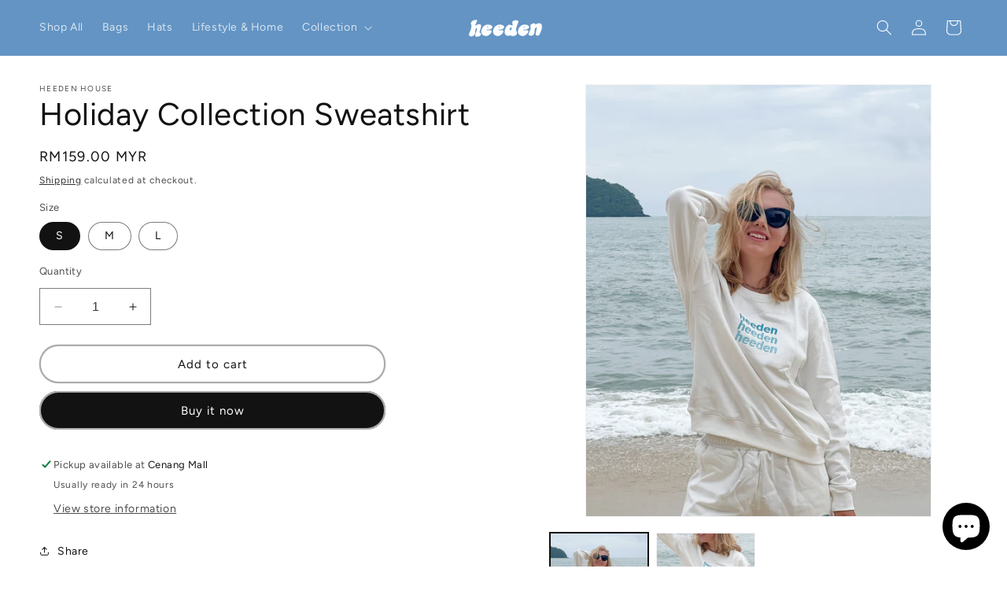

--- FILE ---
content_type: text/html; charset=utf-8
request_url: https://heedenhouse.com/products/holiday-collection-sweatshirt
body_size: 29014
content:
<!doctype html>
<html class="no-js" lang="en">
  <head>
    <meta charset="utf-8">
    <meta http-equiv="X-UA-Compatible" content="IE=edge">
    <meta name="viewport" content="width=device-width,initial-scale=1">
    <meta name="theme-color" content="">
    <link rel="canonical" href="https://heedenhouse.com/products/holiday-collection-sweatshirt"><link rel="preconnect" href="https://fonts.shopifycdn.com" crossorigin><title>
      Holiday Collection Sweatshirt
 &ndash; Heeden House</title>

    

    

<meta property="og:site_name" content="Heeden House">
<meta property="og:url" content="https://heedenhouse.com/products/holiday-collection-sweatshirt">
<meta property="og:title" content="Holiday Collection Sweatshirt">
<meta property="og:type" content="product">
<meta property="og:description" content="Heeden House"><meta property="og:image" content="http://heedenhouse.com/cdn/shop/files/IMG_7665.jpg?v=1695875253">
  <meta property="og:image:secure_url" content="https://heedenhouse.com/cdn/shop/files/IMG_7665.jpg?v=1695875253">
  <meta property="og:image:width" content="1672">
  <meta property="og:image:height" content="2090"><meta property="og:price:amount" content="159.00">
  <meta property="og:price:currency" content="MYR"><meta name="twitter:card" content="summary_large_image">
<meta name="twitter:title" content="Holiday Collection Sweatshirt">
<meta name="twitter:description" content="Heeden House">


    <script src="//heedenhouse.com/cdn/shop/t/4/assets/constants.js?v=58251544750838685771695525957" defer="defer"></script>
    <script src="//heedenhouse.com/cdn/shop/t/4/assets/pubsub.js?v=158357773527763999511695525958" defer="defer"></script>
    <script src="//heedenhouse.com/cdn/shop/t/4/assets/global.js?v=54939145903281508041695525957" defer="defer"></script><script>window.performance && window.performance.mark && window.performance.mark('shopify.content_for_header.start');</script><meta name="google-site-verification" content="2KDcWSh5TPgEm9bojvfrvxINOsh6krbzFwJIj6rqxrY">
<meta id="shopify-digital-wallet" name="shopify-digital-wallet" content="/67816980787/digital_wallets/dialog">
<link rel="alternate" type="application/json+oembed" href="https://heedenhouse.com/products/holiday-collection-sweatshirt.oembed">
<script async="async" src="/checkouts/internal/preloads.js?locale=en-MY"></script>
<script id="shopify-features" type="application/json">{"accessToken":"785eaaadd3e5a88e7a3b3135e5ff455f","betas":["rich-media-storefront-analytics"],"domain":"heedenhouse.com","predictiveSearch":true,"shopId":67816980787,"locale":"en"}</script>
<script>var Shopify = Shopify || {};
Shopify.shop = "heedenhouse.myshopify.com";
Shopify.locale = "en";
Shopify.currency = {"active":"MYR","rate":"1.0"};
Shopify.country = "MY";
Shopify.theme = {"name":"Dawn","id":161329119539,"schema_name":"Dawn","schema_version":"11.0.0","theme_store_id":887,"role":"main"};
Shopify.theme.handle = "null";
Shopify.theme.style = {"id":null,"handle":null};
Shopify.cdnHost = "heedenhouse.com/cdn";
Shopify.routes = Shopify.routes || {};
Shopify.routes.root = "/";</script>
<script type="module">!function(o){(o.Shopify=o.Shopify||{}).modules=!0}(window);</script>
<script>!function(o){function n(){var o=[];function n(){o.push(Array.prototype.slice.apply(arguments))}return n.q=o,n}var t=o.Shopify=o.Shopify||{};t.loadFeatures=n(),t.autoloadFeatures=n()}(window);</script>
<script id="shop-js-analytics" type="application/json">{"pageType":"product"}</script>
<script defer="defer" async type="module" src="//heedenhouse.com/cdn/shopifycloud/shop-js/modules/v2/client.init-shop-cart-sync_BT-GjEfc.en.esm.js"></script>
<script defer="defer" async type="module" src="//heedenhouse.com/cdn/shopifycloud/shop-js/modules/v2/chunk.common_D58fp_Oc.esm.js"></script>
<script defer="defer" async type="module" src="//heedenhouse.com/cdn/shopifycloud/shop-js/modules/v2/chunk.modal_xMitdFEc.esm.js"></script>
<script type="module">
  await import("//heedenhouse.com/cdn/shopifycloud/shop-js/modules/v2/client.init-shop-cart-sync_BT-GjEfc.en.esm.js");
await import("//heedenhouse.com/cdn/shopifycloud/shop-js/modules/v2/chunk.common_D58fp_Oc.esm.js");
await import("//heedenhouse.com/cdn/shopifycloud/shop-js/modules/v2/chunk.modal_xMitdFEc.esm.js");

  window.Shopify.SignInWithShop?.initShopCartSync?.({"fedCMEnabled":true,"windoidEnabled":true});

</script>
<script>(function() {
  var isLoaded = false;
  function asyncLoad() {
    if (isLoaded) return;
    isLoaded = true;
    var urls = ["https:\/\/api.revy.io\/bundle.js?shop=heedenhouse.myshopify.com","https:\/\/api.fastbundle.co\/scripts\/src.js?shop=heedenhouse.myshopify.com","https:\/\/api.fastbundle.co\/scripts\/script_tag.js?shop=heedenhouse.myshopify.com","https:\/\/cdn-bundler.nice-team.net\/app\/js\/bundler.js?shop=heedenhouse.myshopify.com"];
    for (var i = 0; i < urls.length; i++) {
      var s = document.createElement('script');
      s.type = 'text/javascript';
      s.async = true;
      s.src = urls[i];
      var x = document.getElementsByTagName('script')[0];
      x.parentNode.insertBefore(s, x);
    }
  };
  if(window.attachEvent) {
    window.attachEvent('onload', asyncLoad);
  } else {
    window.addEventListener('load', asyncLoad, false);
  }
})();</script>
<script id="__st">var __st={"a":67816980787,"offset":28800,"reqid":"042b0280-8d5d-4696-9c12-3c21385cccdb-1769405996","pageurl":"heedenhouse.com\/products\/holiday-collection-sweatshirt","u":"dc26cdd4818f","p":"product","rtyp":"product","rid":8019625738547};</script>
<script>window.ShopifyPaypalV4VisibilityTracking = true;</script>
<script id="captcha-bootstrap">!function(){'use strict';const t='contact',e='account',n='new_comment',o=[[t,t],['blogs',n],['comments',n],[t,'customer']],c=[[e,'customer_login'],[e,'guest_login'],[e,'recover_customer_password'],[e,'create_customer']],r=t=>t.map((([t,e])=>`form[action*='/${t}']:not([data-nocaptcha='true']) input[name='form_type'][value='${e}']`)).join(','),a=t=>()=>t?[...document.querySelectorAll(t)].map((t=>t.form)):[];function s(){const t=[...o],e=r(t);return a(e)}const i='password',u='form_key',d=['recaptcha-v3-token','g-recaptcha-response','h-captcha-response',i],f=()=>{try{return window.sessionStorage}catch{return}},m='__shopify_v',_=t=>t.elements[u];function p(t,e,n=!1){try{const o=window.sessionStorage,c=JSON.parse(o.getItem(e)),{data:r}=function(t){const{data:e,action:n}=t;return t[m]||n?{data:e,action:n}:{data:t,action:n}}(c);for(const[e,n]of Object.entries(r))t.elements[e]&&(t.elements[e].value=n);n&&o.removeItem(e)}catch(o){console.error('form repopulation failed',{error:o})}}const l='form_type',E='cptcha';function T(t){t.dataset[E]=!0}const w=window,h=w.document,L='Shopify',v='ce_forms',y='captcha';let A=!1;((t,e)=>{const n=(g='f06e6c50-85a8-45c8-87d0-21a2b65856fe',I='https://cdn.shopify.com/shopifycloud/storefront-forms-hcaptcha/ce_storefront_forms_captcha_hcaptcha.v1.5.2.iife.js',D={infoText:'Protected by hCaptcha',privacyText:'Privacy',termsText:'Terms'},(t,e,n)=>{const o=w[L][v],c=o.bindForm;if(c)return c(t,g,e,D).then(n);var r;o.q.push([[t,g,e,D],n]),r=I,A||(h.body.append(Object.assign(h.createElement('script'),{id:'captcha-provider',async:!0,src:r})),A=!0)});var g,I,D;w[L]=w[L]||{},w[L][v]=w[L][v]||{},w[L][v].q=[],w[L][y]=w[L][y]||{},w[L][y].protect=function(t,e){n(t,void 0,e),T(t)},Object.freeze(w[L][y]),function(t,e,n,w,h,L){const[v,y,A,g]=function(t,e,n){const i=e?o:[],u=t?c:[],d=[...i,...u],f=r(d),m=r(i),_=r(d.filter((([t,e])=>n.includes(e))));return[a(f),a(m),a(_),s()]}(w,h,L),I=t=>{const e=t.target;return e instanceof HTMLFormElement?e:e&&e.form},D=t=>v().includes(t);t.addEventListener('submit',(t=>{const e=I(t);if(!e)return;const n=D(e)&&!e.dataset.hcaptchaBound&&!e.dataset.recaptchaBound,o=_(e),c=g().includes(e)&&(!o||!o.value);(n||c)&&t.preventDefault(),c&&!n&&(function(t){try{if(!f())return;!function(t){const e=f();if(!e)return;const n=_(t);if(!n)return;const o=n.value;o&&e.removeItem(o)}(t);const e=Array.from(Array(32),(()=>Math.random().toString(36)[2])).join('');!function(t,e){_(t)||t.append(Object.assign(document.createElement('input'),{type:'hidden',name:u})),t.elements[u].value=e}(t,e),function(t,e){const n=f();if(!n)return;const o=[...t.querySelectorAll(`input[type='${i}']`)].map((({name:t})=>t)),c=[...d,...o],r={};for(const[a,s]of new FormData(t).entries())c.includes(a)||(r[a]=s);n.setItem(e,JSON.stringify({[m]:1,action:t.action,data:r}))}(t,e)}catch(e){console.error('failed to persist form',e)}}(e),e.submit())}));const S=(t,e)=>{t&&!t.dataset[E]&&(n(t,e.some((e=>e===t))),T(t))};for(const o of['focusin','change'])t.addEventListener(o,(t=>{const e=I(t);D(e)&&S(e,y())}));const B=e.get('form_key'),M=e.get(l),P=B&&M;t.addEventListener('DOMContentLoaded',(()=>{const t=y();if(P)for(const e of t)e.elements[l].value===M&&p(e,B);[...new Set([...A(),...v().filter((t=>'true'===t.dataset.shopifyCaptcha))])].forEach((e=>S(e,t)))}))}(h,new URLSearchParams(w.location.search),n,t,e,['guest_login'])})(!0,!0)}();</script>
<script integrity="sha256-4kQ18oKyAcykRKYeNunJcIwy7WH5gtpwJnB7kiuLZ1E=" data-source-attribution="shopify.loadfeatures" defer="defer" src="//heedenhouse.com/cdn/shopifycloud/storefront/assets/storefront/load_feature-a0a9edcb.js" crossorigin="anonymous"></script>
<script data-source-attribution="shopify.dynamic_checkout.dynamic.init">var Shopify=Shopify||{};Shopify.PaymentButton=Shopify.PaymentButton||{isStorefrontPortableWallets:!0,init:function(){window.Shopify.PaymentButton.init=function(){};var t=document.createElement("script");t.src="https://heedenhouse.com/cdn/shopifycloud/portable-wallets/latest/portable-wallets.en.js",t.type="module",document.head.appendChild(t)}};
</script>
<script data-source-attribution="shopify.dynamic_checkout.buyer_consent">
  function portableWalletsHideBuyerConsent(e){var t=document.getElementById("shopify-buyer-consent"),n=document.getElementById("shopify-subscription-policy-button");t&&n&&(t.classList.add("hidden"),t.setAttribute("aria-hidden","true"),n.removeEventListener("click",e))}function portableWalletsShowBuyerConsent(e){var t=document.getElementById("shopify-buyer-consent"),n=document.getElementById("shopify-subscription-policy-button");t&&n&&(t.classList.remove("hidden"),t.removeAttribute("aria-hidden"),n.addEventListener("click",e))}window.Shopify?.PaymentButton&&(window.Shopify.PaymentButton.hideBuyerConsent=portableWalletsHideBuyerConsent,window.Shopify.PaymentButton.showBuyerConsent=portableWalletsShowBuyerConsent);
</script>
<script>
  function portableWalletsCleanup(e){e&&e.src&&console.error("Failed to load portable wallets script "+e.src);var t=document.querySelectorAll("shopify-accelerated-checkout .shopify-payment-button__skeleton, shopify-accelerated-checkout-cart .wallet-cart-button__skeleton"),e=document.getElementById("shopify-buyer-consent");for(let e=0;e<t.length;e++)t[e].remove();e&&e.remove()}function portableWalletsNotLoadedAsModule(e){e instanceof ErrorEvent&&"string"==typeof e.message&&e.message.includes("import.meta")&&"string"==typeof e.filename&&e.filename.includes("portable-wallets")&&(window.removeEventListener("error",portableWalletsNotLoadedAsModule),window.Shopify.PaymentButton.failedToLoad=e,"loading"===document.readyState?document.addEventListener("DOMContentLoaded",window.Shopify.PaymentButton.init):window.Shopify.PaymentButton.init())}window.addEventListener("error",portableWalletsNotLoadedAsModule);
</script>

<script type="module" src="https://heedenhouse.com/cdn/shopifycloud/portable-wallets/latest/portable-wallets.en.js" onError="portableWalletsCleanup(this)" crossorigin="anonymous"></script>
<script nomodule>
  document.addEventListener("DOMContentLoaded", portableWalletsCleanup);
</script>

<link id="shopify-accelerated-checkout-styles" rel="stylesheet" media="screen" href="https://heedenhouse.com/cdn/shopifycloud/portable-wallets/latest/accelerated-checkout-backwards-compat.css" crossorigin="anonymous">
<style id="shopify-accelerated-checkout-cart">
        #shopify-buyer-consent {
  margin-top: 1em;
  display: inline-block;
  width: 100%;
}

#shopify-buyer-consent.hidden {
  display: none;
}

#shopify-subscription-policy-button {
  background: none;
  border: none;
  padding: 0;
  text-decoration: underline;
  font-size: inherit;
  cursor: pointer;
}

#shopify-subscription-policy-button::before {
  box-shadow: none;
}

      </style>
<script id="sections-script" data-sections="header" defer="defer" src="//heedenhouse.com/cdn/shop/t/4/compiled_assets/scripts.js?v=328"></script>
<script>window.performance && window.performance.mark && window.performance.mark('shopify.content_for_header.end');</script>


    <style data-shopify>
      @font-face {
  font-family: Figtree;
  font-weight: 400;
  font-style: normal;
  font-display: swap;
  src: url("//heedenhouse.com/cdn/fonts/figtree/figtree_n4.3c0838aba1701047e60be6a99a1b0a40ce9b8419.woff2") format("woff2"),
       url("//heedenhouse.com/cdn/fonts/figtree/figtree_n4.c0575d1db21fc3821f17fd6617d3dee552312137.woff") format("woff");
}

      @font-face {
  font-family: Figtree;
  font-weight: 700;
  font-style: normal;
  font-display: swap;
  src: url("//heedenhouse.com/cdn/fonts/figtree/figtree_n7.2fd9bfe01586148e644724096c9d75e8c7a90e55.woff2") format("woff2"),
       url("//heedenhouse.com/cdn/fonts/figtree/figtree_n7.ea05de92d862f9594794ab281c4c3a67501ef5fc.woff") format("woff");
}

      @font-face {
  font-family: Figtree;
  font-weight: 400;
  font-style: italic;
  font-display: swap;
  src: url("//heedenhouse.com/cdn/fonts/figtree/figtree_i4.89f7a4275c064845c304a4cf8a4a586060656db2.woff2") format("woff2"),
       url("//heedenhouse.com/cdn/fonts/figtree/figtree_i4.6f955aaaafc55a22ffc1f32ecf3756859a5ad3e2.woff") format("woff");
}

      @font-face {
  font-family: Figtree;
  font-weight: 700;
  font-style: italic;
  font-display: swap;
  src: url("//heedenhouse.com/cdn/fonts/figtree/figtree_i7.06add7096a6f2ab742e09ec7e498115904eda1fe.woff2") format("woff2"),
       url("//heedenhouse.com/cdn/fonts/figtree/figtree_i7.ee584b5fcaccdbb5518c0228158941f8df81b101.woff") format("woff");
}

      @font-face {
  font-family: Figtree;
  font-weight: 400;
  font-style: normal;
  font-display: swap;
  src: url("//heedenhouse.com/cdn/fonts/figtree/figtree_n4.3c0838aba1701047e60be6a99a1b0a40ce9b8419.woff2") format("woff2"),
       url("//heedenhouse.com/cdn/fonts/figtree/figtree_n4.c0575d1db21fc3821f17fd6617d3dee552312137.woff") format("woff");
}


      
        :root,
        .color-background-1 {
          --color-background: 255,255,255;
        
          --gradient-background: #ffffff;
        
        --color-foreground: 18,18,18;
        --color-shadow: 18,18,18;
        --color-button: 18,18,18;
        --color-button-text: 255,255,255;
        --color-secondary-button: 255,255,255;
        --color-secondary-button-text: 18,18,18;
        --color-link: 18,18,18;
        --color-badge-foreground: 18,18,18;
        --color-badge-background: 255,255,255;
        --color-badge-border: 18,18,18;
        --payment-terms-background-color: rgb(255 255 255);
      }
      
        
        .color-background-2 {
          --color-background: 243,243,243;
        
          --gradient-background: #f3f3f3;
        
        --color-foreground: 18,18,18;
        --color-shadow: 18,18,18;
        --color-button: 18,18,18;
        --color-button-text: 243,243,243;
        --color-secondary-button: 243,243,243;
        --color-secondary-button-text: 18,18,18;
        --color-link: 18,18,18;
        --color-badge-foreground: 18,18,18;
        --color-badge-background: 243,243,243;
        --color-badge-border: 18,18,18;
        --payment-terms-background-color: rgb(243 243 243);
      }
      
        
        .color-inverse {
          --color-background: 36,40,51;
        
          --gradient-background: #242833;
        
        --color-foreground: 255,255,255;
        --color-shadow: 18,18,18;
        --color-button: 255,255,255;
        --color-button-text: 0,0,0;
        --color-secondary-button: 36,40,51;
        --color-secondary-button-text: 255,255,255;
        --color-link: 255,255,255;
        --color-badge-foreground: 255,255,255;
        --color-badge-background: 36,40,51;
        --color-badge-border: 255,255,255;
        --payment-terms-background-color: rgb(36 40 51);
      }
      
        
        .color-accent-1 {
          --color-background: 18,18,18;
        
          --gradient-background: #121212;
        
        --color-foreground: 255,255,255;
        --color-shadow: 18,18,18;
        --color-button: 255,255,255;
        --color-button-text: 18,18,18;
        --color-secondary-button: 18,18,18;
        --color-secondary-button-text: 255,255,255;
        --color-link: 255,255,255;
        --color-badge-foreground: 255,255,255;
        --color-badge-background: 18,18,18;
        --color-badge-border: 255,255,255;
        --payment-terms-background-color: rgb(18 18 18);
      }
      
        
        .color-accent-2 {
          --color-background: 51,79,180;
        
          --gradient-background: #334fb4;
        
        --color-foreground: 255,255,255;
        --color-shadow: 18,18,18;
        --color-button: 255,255,255;
        --color-button-text: 51,79,180;
        --color-secondary-button: 51,79,180;
        --color-secondary-button-text: 255,255,255;
        --color-link: 255,255,255;
        --color-badge-foreground: 255,255,255;
        --color-badge-background: 51,79,180;
        --color-badge-border: 255,255,255;
        --payment-terms-background-color: rgb(51 79 180);
      }
      
        
        .color-scheme-0cfbc806-f0e8-472a-9136-ec27add2414d {
          --color-background: 255,255,255;
        
          --gradient-background: #ffffff;
        
        --color-foreground: 18,18,18;
        --color-shadow: 18,18,18;
        --color-button: 18,18,18;
        --color-button-text: 255,255,255;
        --color-secondary-button: 255,255,255;
        --color-secondary-button-text: 18,18,18;
        --color-link: 18,18,18;
        --color-badge-foreground: 18,18,18;
        --color-badge-background: 255,255,255;
        --color-badge-border: 18,18,18;
        --payment-terms-background-color: rgb(255 255 255);
      }
      
        
        .color-scheme-d8b13263-798b-4952-8f6b-c16d4bf89b73 {
          --color-background: 99,148,196;
        
          --gradient-background: #6394c4;
        
        --color-foreground: 255,255,255;
        --color-shadow: 255,255,255;
        --color-button: 255,255,255;
        --color-button-text: 255,255,255;
        --color-secondary-button: 99,148,196;
        --color-secondary-button-text: 255,255,255;
        --color-link: 255,255,255;
        --color-badge-foreground: 255,255,255;
        --color-badge-background: 99,148,196;
        --color-badge-border: 255,255,255;
        --payment-terms-background-color: rgb(99 148 196);
      }
      
        
        .color-scheme-c264ec8a-e658-4c1f-9098-775153595727 {
          --color-background: 252,252,252;
        
          --gradient-background: #fcfcfc;
        
        --color-foreground: 51,51,51;
        --color-shadow: 0,0,0;
        --color-button: 99,148,196;
        --color-button-text: 255,255,255;
        --color-secondary-button: 252,252,252;
        --color-secondary-button-text: 18,18,18;
        --color-link: 18,18,18;
        --color-badge-foreground: 51,51,51;
        --color-badge-background: 252,252,252;
        --color-badge-border: 51,51,51;
        --payment-terms-background-color: rgb(252 252 252);
      }
      
        
        .color-scheme-bbcab77f-8878-46c5-9150-82652ea2bd40 {
          --color-background: 255,255,255;
        
          --gradient-background: #ffffff;
        
        --color-foreground: 99,148,196;
        --color-shadow: 18,18,18;
        --color-button: 18,18,18;
        --color-button-text: 255,255,255;
        --color-secondary-button: 255,255,255;
        --color-secondary-button-text: 18,18,18;
        --color-link: 18,18,18;
        --color-badge-foreground: 99,148,196;
        --color-badge-background: 255,255,255;
        --color-badge-border: 99,148,196;
        --payment-terms-background-color: rgb(255 255 255);
      }
      

      body, .color-background-1, .color-background-2, .color-inverse, .color-accent-1, .color-accent-2, .color-scheme-0cfbc806-f0e8-472a-9136-ec27add2414d, .color-scheme-d8b13263-798b-4952-8f6b-c16d4bf89b73, .color-scheme-c264ec8a-e658-4c1f-9098-775153595727, .color-scheme-bbcab77f-8878-46c5-9150-82652ea2bd40 {
        color: rgba(var(--color-foreground), 0.75);
        background-color: rgb(var(--color-background));
      }

      :root {
        --font-body-family: Figtree, sans-serif;
        --font-body-style: normal;
        --font-body-weight: 400;
        --font-body-weight-bold: 700;

        --font-heading-family: Figtree, sans-serif;
        --font-heading-style: normal;
        --font-heading-weight: 400;

        --font-body-scale: 1.0;
        --font-heading-scale: 1.0;

        --media-padding: px;
        --media-border-opacity: 0.05;
        --media-border-width: 1px;
        --media-radius: 0px;
        --media-shadow-opacity: 0.0;
        --media-shadow-horizontal-offset: 0px;
        --media-shadow-vertical-offset: 4px;
        --media-shadow-blur-radius: 5px;
        --media-shadow-visible: 0;

        --page-width: 160rem;
        --page-width-margin: 0rem;

        --product-card-image-padding: 0.0rem;
        --product-card-corner-radius: 0.0rem;
        --product-card-text-alignment: left;
        --product-card-border-width: 0.0rem;
        --product-card-border-opacity: 0.1;
        --product-card-shadow-opacity: 0.0;
        --product-card-shadow-visible: 0;
        --product-card-shadow-horizontal-offset: -4.0rem;
        --product-card-shadow-vertical-offset: -4.0rem;
        --product-card-shadow-blur-radius: 0.5rem;

        --collection-card-image-padding: 0.0rem;
        --collection-card-corner-radius: 0.0rem;
        --collection-card-text-alignment: left;
        --collection-card-border-width: 0.0rem;
        --collection-card-border-opacity: 0.1;
        --collection-card-shadow-opacity: 0.0;
        --collection-card-shadow-visible: 0;
        --collection-card-shadow-horizontal-offset: -4.0rem;
        --collection-card-shadow-vertical-offset: 0.4rem;
        --collection-card-shadow-blur-radius: 0.5rem;

        --blog-card-image-padding: 0.0rem;
        --blog-card-corner-radius: 0.0rem;
        --blog-card-text-alignment: left;
        --blog-card-border-width: 0.0rem;
        --blog-card-border-opacity: 0.1;
        --blog-card-shadow-opacity: 0.0;
        --blog-card-shadow-visible: 0;
        --blog-card-shadow-horizontal-offset: 0.0rem;
        --blog-card-shadow-vertical-offset: 0.4rem;
        --blog-card-shadow-blur-radius: 0.5rem;

        --badge-corner-radius: 4.0rem;

        --popup-border-width: 1px;
        --popup-border-opacity: 0.1;
        --popup-corner-radius: 0px;
        --popup-shadow-opacity: 0.05;
        --popup-shadow-horizontal-offset: 0px;
        --popup-shadow-vertical-offset: 4px;
        --popup-shadow-blur-radius: 5px;

        --drawer-border-width: 1px;
        --drawer-border-opacity: 0.1;
        --drawer-shadow-opacity: 0.0;
        --drawer-shadow-horizontal-offset: 0px;
        --drawer-shadow-vertical-offset: 4px;
        --drawer-shadow-blur-radius: 5px;

        --spacing-sections-desktop: 0px;
        --spacing-sections-mobile: 0px;

        --grid-desktop-vertical-spacing: 8px;
        --grid-desktop-horizontal-spacing: 4px;
        --grid-mobile-vertical-spacing: 4px;
        --grid-mobile-horizontal-spacing: 2px;

        --text-boxes-border-opacity: 0.1;
        --text-boxes-border-width: 0px;
        --text-boxes-radius: 0px;
        --text-boxes-shadow-opacity: 0.0;
        --text-boxes-shadow-visible: 0;
        --text-boxes-shadow-horizontal-offset: -40px;
        --text-boxes-shadow-vertical-offset: -40px;
        --text-boxes-shadow-blur-radius: 5px;

        --buttons-radius: 40px;
        --buttons-radius-outset: 42px;
        --buttons-border-width: 2px;
        --buttons-border-opacity: 0.35;
        --buttons-shadow-opacity: 0.0;
        --buttons-shadow-visible: 0;
        --buttons-shadow-horizontal-offset: 0px;
        --buttons-shadow-vertical-offset: 0px;
        --buttons-shadow-blur-radius: 0px;
        --buttons-border-offset: 0.3px;

        --inputs-radius: 0px;
        --inputs-border-width: 1px;
        --inputs-border-opacity: 0.55;
        --inputs-shadow-opacity: 0.0;
        --inputs-shadow-horizontal-offset: 0px;
        --inputs-margin-offset: 0px;
        --inputs-shadow-vertical-offset: -8px;
        --inputs-shadow-blur-radius: 5px;
        --inputs-radius-outset: 0px;

        --variant-pills-radius: 40px;
        --variant-pills-border-width: 1px;
        --variant-pills-border-opacity: 0.55;
        --variant-pills-shadow-opacity: 0.0;
        --variant-pills-shadow-horizontal-offset: 0px;
        --variant-pills-shadow-vertical-offset: 4px;
        --variant-pills-shadow-blur-radius: 5px;
      }

      *,
      *::before,
      *::after {
        box-sizing: inherit;
      }

      html {
        box-sizing: border-box;
        font-size: calc(var(--font-body-scale) * 62.5%);
        height: 100%;
      }

      body {
        display: grid;
        grid-template-rows: auto auto 1fr auto;
        grid-template-columns: 100%;
        min-height: 100%;
        margin: 0;
        font-size: 1.5rem;
        letter-spacing: 0.06rem;
        line-height: calc(1 + 0.8 / var(--font-body-scale));
        font-family: var(--font-body-family);
        font-style: var(--font-body-style);
        font-weight: var(--font-body-weight);
      }

      @media screen and (min-width: 750px) {
        body {
          font-size: 1.6rem;
        }
      }
    </style>

    <link href="//heedenhouse.com/cdn/shop/t/4/assets/base.css?v=165191016556652226921695525956" rel="stylesheet" type="text/css" media="all" />
<link rel="preload" as="font" href="//heedenhouse.com/cdn/fonts/figtree/figtree_n4.3c0838aba1701047e60be6a99a1b0a40ce9b8419.woff2" type="font/woff2" crossorigin><link rel="preload" as="font" href="//heedenhouse.com/cdn/fonts/figtree/figtree_n4.3c0838aba1701047e60be6a99a1b0a40ce9b8419.woff2" type="font/woff2" crossorigin><link href="//heedenhouse.com/cdn/shop/t/4/assets/component-localization-form.css?v=143319823105703127341695525957" rel="stylesheet" type="text/css" media="all" />
      <script src="//heedenhouse.com/cdn/shop/t/4/assets/localization-form.js?v=161644695336821385561695525957" defer="defer"></script><link
        rel="stylesheet"
        href="//heedenhouse.com/cdn/shop/t/4/assets/component-predictive-search.css?v=118923337488134913561695525957"
        media="print"
        onload="this.media='all'"
      ><script>
      document.documentElement.className = document.documentElement.className.replace('no-js', 'js');
      if (Shopify.designMode) {
        document.documentElement.classList.add('shopify-design-mode');
      }
    </script>
<!-- Meta Pixel Code -->
<script>
!function(f,b,e,v,n,t,s)
{if(f.fbq)return;n=f.fbq=function(){n.callMethod?
n.callMethod.apply(n,arguments):n.queue.push(arguments)};
if(!f._fbq)f._fbq=n;n.push=n;n.loaded=!0;n.version='2.0';
n.queue=[];t=b.createElement(e);t.async=!0;
t.src=v;s=b.getElementsByTagName(e)[0];
s.parentNode.insertBefore(t,s)}(window, document,'script',
'https://connect.facebook.net/en_US/fbevents.js');
fbq('init', '6603006499825461');
fbq('track', 'PageView');
</script>
<noscript><img height="1" width="1" style="display:none"
src="https://www.facebook.com/tr?id=6603006499825461&ev=PageView&noscript=1"
/></noscript>
<!-- End Meta Pixel Code -->  
<script src="https://cdn.shopify.com/extensions/e8878072-2f6b-4e89-8082-94b04320908d/inbox-1254/assets/inbox-chat-loader.js" type="text/javascript" defer="defer"></script>
<script src="https://cdn.shopify.com/extensions/019be0b7-976a-77a4-bcf7-4863aef178df/upsell-koala-discount-800/assets/deals-embed.js" type="text/javascript" defer="defer"></script>
<link href="https://cdn.shopify.com/extensions/019be0b7-976a-77a4-bcf7-4863aef178df/upsell-koala-discount-800/assets/deals-embed.css" rel="stylesheet" type="text/css" media="all">
<link href="https://monorail-edge.shopifysvc.com" rel="dns-prefetch">
<script>(function(){if ("sendBeacon" in navigator && "performance" in window) {try {var session_token_from_headers = performance.getEntriesByType('navigation')[0].serverTiming.find(x => x.name == '_s').description;} catch {var session_token_from_headers = undefined;}var session_cookie_matches = document.cookie.match(/_shopify_s=([^;]*)/);var session_token_from_cookie = session_cookie_matches && session_cookie_matches.length === 2 ? session_cookie_matches[1] : "";var session_token = session_token_from_headers || session_token_from_cookie || "";function handle_abandonment_event(e) {var entries = performance.getEntries().filter(function(entry) {return /monorail-edge.shopifysvc.com/.test(entry.name);});if (!window.abandonment_tracked && entries.length === 0) {window.abandonment_tracked = true;var currentMs = Date.now();var navigation_start = performance.timing.navigationStart;var payload = {shop_id: 67816980787,url: window.location.href,navigation_start,duration: currentMs - navigation_start,session_token,page_type: "product"};window.navigator.sendBeacon("https://monorail-edge.shopifysvc.com/v1/produce", JSON.stringify({schema_id: "online_store_buyer_site_abandonment/1.1",payload: payload,metadata: {event_created_at_ms: currentMs,event_sent_at_ms: currentMs}}));}}window.addEventListener('pagehide', handle_abandonment_event);}}());</script>
<script id="web-pixels-manager-setup">(function e(e,d,r,n,o){if(void 0===o&&(o={}),!Boolean(null===(a=null===(i=window.Shopify)||void 0===i?void 0:i.analytics)||void 0===a?void 0:a.replayQueue)){var i,a;window.Shopify=window.Shopify||{};var t=window.Shopify;t.analytics=t.analytics||{};var s=t.analytics;s.replayQueue=[],s.publish=function(e,d,r){return s.replayQueue.push([e,d,r]),!0};try{self.performance.mark("wpm:start")}catch(e){}var l=function(){var e={modern:/Edge?\/(1{2}[4-9]|1[2-9]\d|[2-9]\d{2}|\d{4,})\.\d+(\.\d+|)|Firefox\/(1{2}[4-9]|1[2-9]\d|[2-9]\d{2}|\d{4,})\.\d+(\.\d+|)|Chrom(ium|e)\/(9{2}|\d{3,})\.\d+(\.\d+|)|(Maci|X1{2}).+ Version\/(15\.\d+|(1[6-9]|[2-9]\d|\d{3,})\.\d+)([,.]\d+|)( \(\w+\)|)( Mobile\/\w+|) Safari\/|Chrome.+OPR\/(9{2}|\d{3,})\.\d+\.\d+|(CPU[ +]OS|iPhone[ +]OS|CPU[ +]iPhone|CPU IPhone OS|CPU iPad OS)[ +]+(15[._]\d+|(1[6-9]|[2-9]\d|\d{3,})[._]\d+)([._]\d+|)|Android:?[ /-](13[3-9]|1[4-9]\d|[2-9]\d{2}|\d{4,})(\.\d+|)(\.\d+|)|Android.+Firefox\/(13[5-9]|1[4-9]\d|[2-9]\d{2}|\d{4,})\.\d+(\.\d+|)|Android.+Chrom(ium|e)\/(13[3-9]|1[4-9]\d|[2-9]\d{2}|\d{4,})\.\d+(\.\d+|)|SamsungBrowser\/([2-9]\d|\d{3,})\.\d+/,legacy:/Edge?\/(1[6-9]|[2-9]\d|\d{3,})\.\d+(\.\d+|)|Firefox\/(5[4-9]|[6-9]\d|\d{3,})\.\d+(\.\d+|)|Chrom(ium|e)\/(5[1-9]|[6-9]\d|\d{3,})\.\d+(\.\d+|)([\d.]+$|.*Safari\/(?![\d.]+ Edge\/[\d.]+$))|(Maci|X1{2}).+ Version\/(10\.\d+|(1[1-9]|[2-9]\d|\d{3,})\.\d+)([,.]\d+|)( \(\w+\)|)( Mobile\/\w+|) Safari\/|Chrome.+OPR\/(3[89]|[4-9]\d|\d{3,})\.\d+\.\d+|(CPU[ +]OS|iPhone[ +]OS|CPU[ +]iPhone|CPU IPhone OS|CPU iPad OS)[ +]+(10[._]\d+|(1[1-9]|[2-9]\d|\d{3,})[._]\d+)([._]\d+|)|Android:?[ /-](13[3-9]|1[4-9]\d|[2-9]\d{2}|\d{4,})(\.\d+|)(\.\d+|)|Mobile Safari.+OPR\/([89]\d|\d{3,})\.\d+\.\d+|Android.+Firefox\/(13[5-9]|1[4-9]\d|[2-9]\d{2}|\d{4,})\.\d+(\.\d+|)|Android.+Chrom(ium|e)\/(13[3-9]|1[4-9]\d|[2-9]\d{2}|\d{4,})\.\d+(\.\d+|)|Android.+(UC? ?Browser|UCWEB|U3)[ /]?(15\.([5-9]|\d{2,})|(1[6-9]|[2-9]\d|\d{3,})\.\d+)\.\d+|SamsungBrowser\/(5\.\d+|([6-9]|\d{2,})\.\d+)|Android.+MQ{2}Browser\/(14(\.(9|\d{2,})|)|(1[5-9]|[2-9]\d|\d{3,})(\.\d+|))(\.\d+|)|K[Aa][Ii]OS\/(3\.\d+|([4-9]|\d{2,})\.\d+)(\.\d+|)/},d=e.modern,r=e.legacy,n=navigator.userAgent;return n.match(d)?"modern":n.match(r)?"legacy":"unknown"}(),u="modern"===l?"modern":"legacy",c=(null!=n?n:{modern:"",legacy:""})[u],f=function(e){return[e.baseUrl,"/wpm","/b",e.hashVersion,"modern"===e.buildTarget?"m":"l",".js"].join("")}({baseUrl:d,hashVersion:r,buildTarget:u}),m=function(e){var d=e.version,r=e.bundleTarget,n=e.surface,o=e.pageUrl,i=e.monorailEndpoint;return{emit:function(e){var a=e.status,t=e.errorMsg,s=(new Date).getTime(),l=JSON.stringify({metadata:{event_sent_at_ms:s},events:[{schema_id:"web_pixels_manager_load/3.1",payload:{version:d,bundle_target:r,page_url:o,status:a,surface:n,error_msg:t},metadata:{event_created_at_ms:s}}]});if(!i)return console&&console.warn&&console.warn("[Web Pixels Manager] No Monorail endpoint provided, skipping logging."),!1;try{return self.navigator.sendBeacon.bind(self.navigator)(i,l)}catch(e){}var u=new XMLHttpRequest;try{return u.open("POST",i,!0),u.setRequestHeader("Content-Type","text/plain"),u.send(l),!0}catch(e){return console&&console.warn&&console.warn("[Web Pixels Manager] Got an unhandled error while logging to Monorail."),!1}}}}({version:r,bundleTarget:l,surface:e.surface,pageUrl:self.location.href,monorailEndpoint:e.monorailEndpoint});try{o.browserTarget=l,function(e){var d=e.src,r=e.async,n=void 0===r||r,o=e.onload,i=e.onerror,a=e.sri,t=e.scriptDataAttributes,s=void 0===t?{}:t,l=document.createElement("script"),u=document.querySelector("head"),c=document.querySelector("body");if(l.async=n,l.src=d,a&&(l.integrity=a,l.crossOrigin="anonymous"),s)for(var f in s)if(Object.prototype.hasOwnProperty.call(s,f))try{l.dataset[f]=s[f]}catch(e){}if(o&&l.addEventListener("load",o),i&&l.addEventListener("error",i),u)u.appendChild(l);else{if(!c)throw new Error("Did not find a head or body element to append the script");c.appendChild(l)}}({src:f,async:!0,onload:function(){if(!function(){var e,d;return Boolean(null===(d=null===(e=window.Shopify)||void 0===e?void 0:e.analytics)||void 0===d?void 0:d.initialized)}()){var d=window.webPixelsManager.init(e)||void 0;if(d){var r=window.Shopify.analytics;r.replayQueue.forEach((function(e){var r=e[0],n=e[1],o=e[2];d.publishCustomEvent(r,n,o)})),r.replayQueue=[],r.publish=d.publishCustomEvent,r.visitor=d.visitor,r.initialized=!0}}},onerror:function(){return m.emit({status:"failed",errorMsg:"".concat(f," has failed to load")})},sri:function(e){var d=/^sha384-[A-Za-z0-9+/=]+$/;return"string"==typeof e&&d.test(e)}(c)?c:"",scriptDataAttributes:o}),m.emit({status:"loading"})}catch(e){m.emit({status:"failed",errorMsg:(null==e?void 0:e.message)||"Unknown error"})}}})({shopId: 67816980787,storefrontBaseUrl: "https://heedenhouse.com",extensionsBaseUrl: "https://extensions.shopifycdn.com/cdn/shopifycloud/web-pixels-manager",monorailEndpoint: "https://monorail-edge.shopifysvc.com/unstable/produce_batch",surface: "storefront-renderer",enabledBetaFlags: ["2dca8a86"],webPixelsConfigList: [{"id":"1192362291","configuration":"{\"config\":\"{\\\"google_tag_ids\\\":[\\\"GT-TX5QFCSW\\\"],\\\"target_country\\\":\\\"MY\\\",\\\"gtag_events\\\":[{\\\"type\\\":\\\"view_item\\\",\\\"action_label\\\":\\\"MC-26L9Q06RDK\\\"},{\\\"type\\\":\\\"purchase\\\",\\\"action_label\\\":\\\"MC-26L9Q06RDK\\\"},{\\\"type\\\":\\\"page_view\\\",\\\"action_label\\\":\\\"MC-26L9Q06RDK\\\"}],\\\"enable_monitoring_mode\\\":false}\"}","eventPayloadVersion":"v1","runtimeContext":"OPEN","scriptVersion":"b2a88bafab3e21179ed38636efcd8a93","type":"APP","apiClientId":1780363,"privacyPurposes":[],"dataSharingAdjustments":{"protectedCustomerApprovalScopes":["read_customer_address","read_customer_email","read_customer_name","read_customer_personal_data","read_customer_phone"]}},{"id":"343507251","configuration":"{\"pixel_id\":\"654718883320342\",\"pixel_type\":\"facebook_pixel\",\"metaapp_system_user_token\":\"-\"}","eventPayloadVersion":"v1","runtimeContext":"OPEN","scriptVersion":"ca16bc87fe92b6042fbaa3acc2fbdaa6","type":"APP","apiClientId":2329312,"privacyPurposes":["ANALYTICS","MARKETING","SALE_OF_DATA"],"dataSharingAdjustments":{"protectedCustomerApprovalScopes":["read_customer_address","read_customer_email","read_customer_name","read_customer_personal_data","read_customer_phone"]}},{"id":"shopify-app-pixel","configuration":"{}","eventPayloadVersion":"v1","runtimeContext":"STRICT","scriptVersion":"0450","apiClientId":"shopify-pixel","type":"APP","privacyPurposes":["ANALYTICS","MARKETING"]},{"id":"shopify-custom-pixel","eventPayloadVersion":"v1","runtimeContext":"LAX","scriptVersion":"0450","apiClientId":"shopify-pixel","type":"CUSTOM","privacyPurposes":["ANALYTICS","MARKETING"]}],isMerchantRequest: false,initData: {"shop":{"name":"Heeden House","paymentSettings":{"currencyCode":"MYR"},"myshopifyDomain":"heedenhouse.myshopify.com","countryCode":"MY","storefrontUrl":"https:\/\/heedenhouse.com"},"customer":null,"cart":null,"checkout":null,"productVariants":[{"price":{"amount":159.0,"currencyCode":"MYR"},"product":{"title":"Holiday Collection Sweatshirt","vendor":"Heeden House","id":"8019625738547","untranslatedTitle":"Holiday Collection Sweatshirt","url":"\/products\/holiday-collection-sweatshirt","type":"Sweatshirt"},"id":"44021309899059","image":{"src":"\/\/heedenhouse.com\/cdn\/shop\/files\/IMG_7664.jpg?v=1695875253"},"sku":"H100201-02-032-S","title":"S","untranslatedTitle":"S"},{"price":{"amount":159.0,"currencyCode":"MYR"},"product":{"title":"Holiday Collection Sweatshirt","vendor":"Heeden House","id":"8019625738547","untranslatedTitle":"Holiday Collection Sweatshirt","url":"\/products\/holiday-collection-sweatshirt","type":"Sweatshirt"},"id":"44021309931827","image":{"src":"\/\/heedenhouse.com\/cdn\/shop\/files\/IMG_7663.jpg?v=1695875004"},"sku":"H100201-02-032-M","title":"M","untranslatedTitle":"M"},{"price":{"amount":159.0,"currencyCode":"MYR"},"product":{"title":"Holiday Collection Sweatshirt","vendor":"Heeden House","id":"8019625738547","untranslatedTitle":"Holiday Collection Sweatshirt","url":"\/products\/holiday-collection-sweatshirt","type":"Sweatshirt"},"id":"44021309964595","image":{"src":"\/\/heedenhouse.com\/cdn\/shop\/files\/IMG_7667.jpg?v=1695875004"},"sku":"H100201-02-032-L","title":"L","untranslatedTitle":"L"}],"purchasingCompany":null},},"https://heedenhouse.com/cdn","fcfee988w5aeb613cpc8e4bc33m6693e112",{"modern":"","legacy":""},{"shopId":"67816980787","storefrontBaseUrl":"https:\/\/heedenhouse.com","extensionBaseUrl":"https:\/\/extensions.shopifycdn.com\/cdn\/shopifycloud\/web-pixels-manager","surface":"storefront-renderer","enabledBetaFlags":"[\"2dca8a86\"]","isMerchantRequest":"false","hashVersion":"fcfee988w5aeb613cpc8e4bc33m6693e112","publish":"custom","events":"[[\"page_viewed\",{}],[\"product_viewed\",{\"productVariant\":{\"price\":{\"amount\":159.0,\"currencyCode\":\"MYR\"},\"product\":{\"title\":\"Holiday Collection Sweatshirt\",\"vendor\":\"Heeden House\",\"id\":\"8019625738547\",\"untranslatedTitle\":\"Holiday Collection Sweatshirt\",\"url\":\"\/products\/holiday-collection-sweatshirt\",\"type\":\"Sweatshirt\"},\"id\":\"44021309899059\",\"image\":{\"src\":\"\/\/heedenhouse.com\/cdn\/shop\/files\/IMG_7664.jpg?v=1695875253\"},\"sku\":\"H100201-02-032-S\",\"title\":\"S\",\"untranslatedTitle\":\"S\"}}]]"});</script><script>
  window.ShopifyAnalytics = window.ShopifyAnalytics || {};
  window.ShopifyAnalytics.meta = window.ShopifyAnalytics.meta || {};
  window.ShopifyAnalytics.meta.currency = 'MYR';
  var meta = {"product":{"id":8019625738547,"gid":"gid:\/\/shopify\/Product\/8019625738547","vendor":"Heeden House","type":"Sweatshirt","handle":"holiday-collection-sweatshirt","variants":[{"id":44021309899059,"price":15900,"name":"Holiday Collection Sweatshirt - S","public_title":"S","sku":"H100201-02-032-S"},{"id":44021309931827,"price":15900,"name":"Holiday Collection Sweatshirt - M","public_title":"M","sku":"H100201-02-032-M"},{"id":44021309964595,"price":15900,"name":"Holiday Collection Sweatshirt - L","public_title":"L","sku":"H100201-02-032-L"}],"remote":false},"page":{"pageType":"product","resourceType":"product","resourceId":8019625738547,"requestId":"042b0280-8d5d-4696-9c12-3c21385cccdb-1769405996"}};
  for (var attr in meta) {
    window.ShopifyAnalytics.meta[attr] = meta[attr];
  }
</script>
<script class="analytics">
  (function () {
    var customDocumentWrite = function(content) {
      var jquery = null;

      if (window.jQuery) {
        jquery = window.jQuery;
      } else if (window.Checkout && window.Checkout.$) {
        jquery = window.Checkout.$;
      }

      if (jquery) {
        jquery('body').append(content);
      }
    };

    var hasLoggedConversion = function(token) {
      if (token) {
        return document.cookie.indexOf('loggedConversion=' + token) !== -1;
      }
      return false;
    }

    var setCookieIfConversion = function(token) {
      if (token) {
        var twoMonthsFromNow = new Date(Date.now());
        twoMonthsFromNow.setMonth(twoMonthsFromNow.getMonth() + 2);

        document.cookie = 'loggedConversion=' + token + '; expires=' + twoMonthsFromNow;
      }
    }

    var trekkie = window.ShopifyAnalytics.lib = window.trekkie = window.trekkie || [];
    if (trekkie.integrations) {
      return;
    }
    trekkie.methods = [
      'identify',
      'page',
      'ready',
      'track',
      'trackForm',
      'trackLink'
    ];
    trekkie.factory = function(method) {
      return function() {
        var args = Array.prototype.slice.call(arguments);
        args.unshift(method);
        trekkie.push(args);
        return trekkie;
      };
    };
    for (var i = 0; i < trekkie.methods.length; i++) {
      var key = trekkie.methods[i];
      trekkie[key] = trekkie.factory(key);
    }
    trekkie.load = function(config) {
      trekkie.config = config || {};
      trekkie.config.initialDocumentCookie = document.cookie;
      var first = document.getElementsByTagName('script')[0];
      var script = document.createElement('script');
      script.type = 'text/javascript';
      script.onerror = function(e) {
        var scriptFallback = document.createElement('script');
        scriptFallback.type = 'text/javascript';
        scriptFallback.onerror = function(error) {
                var Monorail = {
      produce: function produce(monorailDomain, schemaId, payload) {
        var currentMs = new Date().getTime();
        var event = {
          schema_id: schemaId,
          payload: payload,
          metadata: {
            event_created_at_ms: currentMs,
            event_sent_at_ms: currentMs
          }
        };
        return Monorail.sendRequest("https://" + monorailDomain + "/v1/produce", JSON.stringify(event));
      },
      sendRequest: function sendRequest(endpointUrl, payload) {
        // Try the sendBeacon API
        if (window && window.navigator && typeof window.navigator.sendBeacon === 'function' && typeof window.Blob === 'function' && !Monorail.isIos12()) {
          var blobData = new window.Blob([payload], {
            type: 'text/plain'
          });

          if (window.navigator.sendBeacon(endpointUrl, blobData)) {
            return true;
          } // sendBeacon was not successful

        } // XHR beacon

        var xhr = new XMLHttpRequest();

        try {
          xhr.open('POST', endpointUrl);
          xhr.setRequestHeader('Content-Type', 'text/plain');
          xhr.send(payload);
        } catch (e) {
          console.log(e);
        }

        return false;
      },
      isIos12: function isIos12() {
        return window.navigator.userAgent.lastIndexOf('iPhone; CPU iPhone OS 12_') !== -1 || window.navigator.userAgent.lastIndexOf('iPad; CPU OS 12_') !== -1;
      }
    };
    Monorail.produce('monorail-edge.shopifysvc.com',
      'trekkie_storefront_load_errors/1.1',
      {shop_id: 67816980787,
      theme_id: 161329119539,
      app_name: "storefront",
      context_url: window.location.href,
      source_url: "//heedenhouse.com/cdn/s/trekkie.storefront.8d95595f799fbf7e1d32231b9a28fd43b70c67d3.min.js"});

        };
        scriptFallback.async = true;
        scriptFallback.src = '//heedenhouse.com/cdn/s/trekkie.storefront.8d95595f799fbf7e1d32231b9a28fd43b70c67d3.min.js';
        first.parentNode.insertBefore(scriptFallback, first);
      };
      script.async = true;
      script.src = '//heedenhouse.com/cdn/s/trekkie.storefront.8d95595f799fbf7e1d32231b9a28fd43b70c67d3.min.js';
      first.parentNode.insertBefore(script, first);
    };
    trekkie.load(
      {"Trekkie":{"appName":"storefront","development":false,"defaultAttributes":{"shopId":67816980787,"isMerchantRequest":null,"themeId":161329119539,"themeCityHash":"12066200071043822483","contentLanguage":"en","currency":"MYR","eventMetadataId":"131be434-d1f3-4e0a-bceb-3c14b34f1533"},"isServerSideCookieWritingEnabled":true,"monorailRegion":"shop_domain","enabledBetaFlags":["65f19447"]},"Session Attribution":{},"S2S":{"facebookCapiEnabled":false,"source":"trekkie-storefront-renderer","apiClientId":580111}}
    );

    var loaded = false;
    trekkie.ready(function() {
      if (loaded) return;
      loaded = true;

      window.ShopifyAnalytics.lib = window.trekkie;

      var originalDocumentWrite = document.write;
      document.write = customDocumentWrite;
      try { window.ShopifyAnalytics.merchantGoogleAnalytics.call(this); } catch(error) {};
      document.write = originalDocumentWrite;

      window.ShopifyAnalytics.lib.page(null,{"pageType":"product","resourceType":"product","resourceId":8019625738547,"requestId":"042b0280-8d5d-4696-9c12-3c21385cccdb-1769405996","shopifyEmitted":true});

      var match = window.location.pathname.match(/checkouts\/(.+)\/(thank_you|post_purchase)/)
      var token = match? match[1]: undefined;
      if (!hasLoggedConversion(token)) {
        setCookieIfConversion(token);
        window.ShopifyAnalytics.lib.track("Viewed Product",{"currency":"MYR","variantId":44021309899059,"productId":8019625738547,"productGid":"gid:\/\/shopify\/Product\/8019625738547","name":"Holiday Collection Sweatshirt - S","price":"159.00","sku":"H100201-02-032-S","brand":"Heeden House","variant":"S","category":"Sweatshirt","nonInteraction":true,"remote":false},undefined,undefined,{"shopifyEmitted":true});
      window.ShopifyAnalytics.lib.track("monorail:\/\/trekkie_storefront_viewed_product\/1.1",{"currency":"MYR","variantId":44021309899059,"productId":8019625738547,"productGid":"gid:\/\/shopify\/Product\/8019625738547","name":"Holiday Collection Sweatshirt - S","price":"159.00","sku":"H100201-02-032-S","brand":"Heeden House","variant":"S","category":"Sweatshirt","nonInteraction":true,"remote":false,"referer":"https:\/\/heedenhouse.com\/products\/holiday-collection-sweatshirt"});
      }
    });


        var eventsListenerScript = document.createElement('script');
        eventsListenerScript.async = true;
        eventsListenerScript.src = "//heedenhouse.com/cdn/shopifycloud/storefront/assets/shop_events_listener-3da45d37.js";
        document.getElementsByTagName('head')[0].appendChild(eventsListenerScript);

})();</script>
<script
  defer
  src="https://heedenhouse.com/cdn/shopifycloud/perf-kit/shopify-perf-kit-3.0.4.min.js"
  data-application="storefront-renderer"
  data-shop-id="67816980787"
  data-render-region="gcp-us-east1"
  data-page-type="product"
  data-theme-instance-id="161329119539"
  data-theme-name="Dawn"
  data-theme-version="11.0.0"
  data-monorail-region="shop_domain"
  data-resource-timing-sampling-rate="10"
  data-shs="true"
  data-shs-beacon="true"
  data-shs-export-with-fetch="true"
  data-shs-logs-sample-rate="1"
  data-shs-beacon-endpoint="https://heedenhouse.com/api/collect"
></script>
</head>

  <body class="gradient animate--hover-3d-lift">
    <a class="skip-to-content-link button visually-hidden" href="#MainContent">
      Skip to content
    </a>

<link href="//heedenhouse.com/cdn/shop/t/4/assets/quantity-popover.css?v=29974906037699025581695525958" rel="stylesheet" type="text/css" media="all" />

<script src="//heedenhouse.com/cdn/shop/t/4/assets/cart.js?v=4193034376803868811695525956" defer="defer"></script>
<script src="//heedenhouse.com/cdn/shop/t/4/assets/quantity-popover.js?v=82513154315370490311695525958" defer="defer"></script>

<style>
  .drawer {
    visibility: hidden;
  }
</style>

<cart-drawer class="drawer is-empty">
  <div id="CartDrawer" class="cart-drawer">
    <div id="CartDrawer-Overlay" class="cart-drawer__overlay"></div>
    <div
      class="drawer__inner"
      role="dialog"
      aria-modal="true"
      aria-label="Your cart"
      tabindex="-1"
    ><div class="drawer__inner-empty">
          <div class="cart-drawer__warnings center">
            <div class="cart-drawer__empty-content">
              <h2 class="cart__empty-text">Your cart is empty</h2>
              <button
                class="drawer__close"
                type="button"
                onclick="this.closest('cart-drawer').close()"
                aria-label="Close"
              >
                <svg
  xmlns="http://www.w3.org/2000/svg"
  aria-hidden="true"
  focusable="false"
  class="icon icon-close"
  fill="none"
  viewBox="0 0 18 17"
>
  <path d="M.865 15.978a.5.5 0 00.707.707l7.433-7.431 7.579 7.282a.501.501 0 00.846-.37.5.5 0 00-.153-.351L9.712 8.546l7.417-7.416a.5.5 0 10-.707-.708L8.991 7.853 1.413.573a.5.5 0 10-.693.72l7.563 7.268-7.418 7.417z" fill="currentColor">
</svg>

              </button>
              <a href="/collections/all" class="button">
                Continue shopping
              </a><p class="cart__login-title h3">Have an account?</p>
                <p class="cart__login-paragraph">
                  <a href="https://shopify.com/67816980787/account?locale=en&region_country=MY" class="link underlined-link">Log in</a> to check out faster.
                </p></div>
          </div></div><div class="drawer__header">
        <h2 class="drawer__heading">Your cart</h2>
        <button
          class="drawer__close"
          type="button"
          onclick="this.closest('cart-drawer').close()"
          aria-label="Close"
        >
          <svg
  xmlns="http://www.w3.org/2000/svg"
  aria-hidden="true"
  focusable="false"
  class="icon icon-close"
  fill="none"
  viewBox="0 0 18 17"
>
  <path d="M.865 15.978a.5.5 0 00.707.707l7.433-7.431 7.579 7.282a.501.501 0 00.846-.37.5.5 0 00-.153-.351L9.712 8.546l7.417-7.416a.5.5 0 10-.707-.708L8.991 7.853 1.413.573a.5.5 0 10-.693.72l7.563 7.268-7.418 7.417z" fill="currentColor">
</svg>

        </button>
      </div>
      <cart-drawer-items
        
          class=" is-empty"
        
      >
        <form
          action="/cart"
          id="CartDrawer-Form"
          class="cart__contents cart-drawer__form"
          method="post"
        >
          <div id="CartDrawer-CartItems" class="drawer__contents js-contents"><p id="CartDrawer-LiveRegionText" class="visually-hidden" role="status"></p>
            <p id="CartDrawer-LineItemStatus" class="visually-hidden" aria-hidden="true" role="status">
              Loading...
            </p>
          </div>
          <div id="CartDrawer-CartErrors" role="alert"></div>
        </form>
      </cart-drawer-items>
      <div class="drawer__footer"><!-- Start blocks -->
        <!-- Subtotals -->

        <div class="cart-drawer__footer" >
          <div></div>

          <div class="totals" role="status">
            <h2 class="totals__total">Estimated total</h2>
            <p class="totals__total-value">RM0.00 MYR</p>
          </div>

          <small class="tax-note caption-large rte">Taxes, Discounts and <a href="/policies/shipping-policy">shipping</a> calculated at checkout
</small>
        </div>

        <!-- CTAs -->

        <div class="cart__ctas" >
          <noscript>
            <button type="submit" class="cart__update-button button button--secondary" form="CartDrawer-Form">
              Update
            </button>
          </noscript>

          <button
            type="submit"
            id="CartDrawer-Checkout"
            class="cart__checkout-button button"
            name="checkout"
            form="CartDrawer-Form"
            
              disabled
            
          >
            Check out
          </button>
        </div>
      </div>
    </div>
  </div>
</cart-drawer>

<script>
  document.addEventListener('DOMContentLoaded', function () {
    function isIE() {
      const ua = window.navigator.userAgent;
      const msie = ua.indexOf('MSIE ');
      const trident = ua.indexOf('Trident/');

      return msie > 0 || trident > 0;
    }

    if (!isIE()) return;
    const cartSubmitInput = document.createElement('input');
    cartSubmitInput.setAttribute('name', 'checkout');
    cartSubmitInput.setAttribute('type', 'hidden');
    document.querySelector('#cart').appendChild(cartSubmitInput);
    document.querySelector('#checkout').addEventListener('click', function (event) {
      document.querySelector('#cart').submit();
    });
  });
</script>
<!-- BEGIN sections: header-group -->
<div id="shopify-section-sections--21232178987315__header" class="shopify-section shopify-section-group-header-group section-header"><link rel="stylesheet" href="//heedenhouse.com/cdn/shop/t/4/assets/component-list-menu.css?v=151968516119678728991695525957" media="print" onload="this.media='all'">
<link rel="stylesheet" href="//heedenhouse.com/cdn/shop/t/4/assets/component-search.css?v=130382253973794904871695525957" media="print" onload="this.media='all'">
<link rel="stylesheet" href="//heedenhouse.com/cdn/shop/t/4/assets/component-menu-drawer.css?v=31331429079022630271695525957" media="print" onload="this.media='all'">
<link rel="stylesheet" href="//heedenhouse.com/cdn/shop/t/4/assets/component-cart-notification.css?v=54116361853792938221695525956" media="print" onload="this.media='all'">
<link rel="stylesheet" href="//heedenhouse.com/cdn/shop/t/4/assets/component-cart-items.css?v=63185545252468242311695525956" media="print" onload="this.media='all'"><link rel="stylesheet" href="//heedenhouse.com/cdn/shop/t/4/assets/component-price.css?v=70172745017360139101695525957" media="print" onload="this.media='all'">
  <link rel="stylesheet" href="//heedenhouse.com/cdn/shop/t/4/assets/component-loading-overlay.css?v=58800470094666109841695525957" media="print" onload="this.media='all'"><link href="//heedenhouse.com/cdn/shop/t/4/assets/component-cart-drawer.css?v=147838144396349376841695525956" rel="stylesheet" type="text/css" media="all" />
  <link href="//heedenhouse.com/cdn/shop/t/4/assets/component-cart.css?v=150915052884658833881695525956" rel="stylesheet" type="text/css" media="all" />
  <link href="//heedenhouse.com/cdn/shop/t/4/assets/component-totals.css?v=15906652033866631521695525957" rel="stylesheet" type="text/css" media="all" />
  <link href="//heedenhouse.com/cdn/shop/t/4/assets/component-price.css?v=70172745017360139101695525957" rel="stylesheet" type="text/css" media="all" />
  <link href="//heedenhouse.com/cdn/shop/t/4/assets/component-discounts.css?v=152760482443307489271695525956" rel="stylesheet" type="text/css" media="all" />
  <link href="//heedenhouse.com/cdn/shop/t/4/assets/component-loading-overlay.css?v=58800470094666109841695525957" rel="stylesheet" type="text/css" media="all" />
<noscript><link href="//heedenhouse.com/cdn/shop/t/4/assets/component-list-menu.css?v=151968516119678728991695525957" rel="stylesheet" type="text/css" media="all" /></noscript>
<noscript><link href="//heedenhouse.com/cdn/shop/t/4/assets/component-search.css?v=130382253973794904871695525957" rel="stylesheet" type="text/css" media="all" /></noscript>
<noscript><link href="//heedenhouse.com/cdn/shop/t/4/assets/component-menu-drawer.css?v=31331429079022630271695525957" rel="stylesheet" type="text/css" media="all" /></noscript>
<noscript><link href="//heedenhouse.com/cdn/shop/t/4/assets/component-cart-notification.css?v=54116361853792938221695525956" rel="stylesheet" type="text/css" media="all" /></noscript>
<noscript><link href="//heedenhouse.com/cdn/shop/t/4/assets/component-cart-items.css?v=63185545252468242311695525956" rel="stylesheet" type="text/css" media="all" /></noscript>

<style>
  header-drawer {
    justify-self: start;
    margin-left: -1.2rem;
  }.scrolled-past-header .header__heading-logo-wrapper {
      width: 75%;
    }@media screen and (min-width: 990px) {
      header-drawer {
        display: none;
      }
    }.menu-drawer-container {
    display: flex;
  }

  .list-menu {
    list-style: none;
    padding: 0;
    margin: 0;
  }

  .list-menu--inline {
    display: inline-flex;
    flex-wrap: wrap;
  }

  summary.list-menu__item {
    padding-right: 2.7rem;
  }

  .list-menu__item {
    display: flex;
    align-items: center;
    line-height: calc(1 + 0.3 / var(--font-body-scale));
  }

  .list-menu__item--link {
    text-decoration: none;
    padding-bottom: 1rem;
    padding-top: 1rem;
    line-height: calc(1 + 0.8 / var(--font-body-scale));
  }

  @media screen and (min-width: 750px) {
    .list-menu__item--link {
      padding-bottom: 0.5rem;
      padding-top: 0.5rem;
    }
  }
</style><style data-shopify>.header {
    padding: 4px 3rem 4px 3rem;
  }

  .section-header {
    position: sticky; /* This is for fixing a Safari z-index issue. PR #2147 */
    margin-bottom: 0px;
  }

  @media screen and (min-width: 750px) {
    .section-header {
      margin-bottom: 0px;
    }
  }

  @media screen and (min-width: 990px) {
    .header {
      padding-top: 8px;
      padding-bottom: 8px;
    }
  }</style><script src="//heedenhouse.com/cdn/shop/t/4/assets/details-disclosure.js?v=13653116266235556501695525957" defer="defer"></script>
<script src="//heedenhouse.com/cdn/shop/t/4/assets/details-modal.js?v=25581673532751508451695525957" defer="defer"></script>
<script src="//heedenhouse.com/cdn/shop/t/4/assets/cart-notification.js?v=133508293167896966491695525956" defer="defer"></script>
<script src="//heedenhouse.com/cdn/shop/t/4/assets/search-form.js?v=133129549252120666541695525958" defer="defer"></script><script src="//heedenhouse.com/cdn/shop/t/4/assets/cart-drawer.js?v=105077087914686398511695525956" defer="defer"></script><svg xmlns="http://www.w3.org/2000/svg" class="hidden">
  <symbol id="icon-search" viewbox="0 0 18 19" fill="none">
    <path fill-rule="evenodd" clip-rule="evenodd" d="M11.03 11.68A5.784 5.784 0 112.85 3.5a5.784 5.784 0 018.18 8.18zm.26 1.12a6.78 6.78 0 11.72-.7l5.4 5.4a.5.5 0 11-.71.7l-5.41-5.4z" fill="currentColor"/>
  </symbol>

  <symbol id="icon-reset" class="icon icon-close"  fill="none" viewBox="0 0 18 18" stroke="currentColor">
    <circle r="8.5" cy="9" cx="9" stroke-opacity="0.2"/>
    <path d="M6.82972 6.82915L1.17193 1.17097" stroke-linecap="round" stroke-linejoin="round" transform="translate(5 5)"/>
    <path d="M1.22896 6.88502L6.77288 1.11523" stroke-linecap="round" stroke-linejoin="round" transform="translate(5 5)"/>
  </symbol>

  <symbol id="icon-close" class="icon icon-close" fill="none" viewBox="0 0 18 17">
    <path d="M.865 15.978a.5.5 0 00.707.707l7.433-7.431 7.579 7.282a.501.501 0 00.846-.37.5.5 0 00-.153-.351L9.712 8.546l7.417-7.416a.5.5 0 10-.707-.708L8.991 7.853 1.413.573a.5.5 0 10-.693.72l7.563 7.268-7.418 7.417z" fill="currentColor">
  </symbol>
</svg><sticky-header data-sticky-type="reduce-logo-size" class="header-wrapper color-scheme-d8b13263-798b-4952-8f6b-c16d4bf89b73 gradient header-wrapper--border-bottom"><header class="header header--middle-center header--mobile-center page-width header--has-menu header--has-social header--has-account">

<header-drawer data-breakpoint="tablet">
  <details id="Details-menu-drawer-container" class="menu-drawer-container">
    <summary
      class="header__icon header__icon--menu header__icon--summary link focus-inset"
      aria-label="Menu"
    >
      <span>
        <svg
  xmlns="http://www.w3.org/2000/svg"
  aria-hidden="true"
  focusable="false"
  class="icon icon-hamburger"
  fill="none"
  viewBox="0 0 18 16"
>
  <path d="M1 .5a.5.5 0 100 1h15.71a.5.5 0 000-1H1zM.5 8a.5.5 0 01.5-.5h15.71a.5.5 0 010 1H1A.5.5 0 01.5 8zm0 7a.5.5 0 01.5-.5h15.71a.5.5 0 010 1H1a.5.5 0 01-.5-.5z" fill="currentColor">
</svg>

        <svg
  xmlns="http://www.w3.org/2000/svg"
  aria-hidden="true"
  focusable="false"
  class="icon icon-close"
  fill="none"
  viewBox="0 0 18 17"
>
  <path d="M.865 15.978a.5.5 0 00.707.707l7.433-7.431 7.579 7.282a.501.501 0 00.846-.37.5.5 0 00-.153-.351L9.712 8.546l7.417-7.416a.5.5 0 10-.707-.708L8.991 7.853 1.413.573a.5.5 0 10-.693.72l7.563 7.268-7.418 7.417z" fill="currentColor">
</svg>

      </span>
    </summary>
    <div id="menu-drawer" class="gradient menu-drawer motion-reduce color-background-1">
      <div class="menu-drawer__inner-container">
        <div class="menu-drawer__navigation-container">
          <nav class="menu-drawer__navigation">
            <ul class="menu-drawer__menu has-submenu list-menu" role="list"><li><a
                      id="HeaderDrawer-shop-all"
                      href="/collections/all"
                      class="menu-drawer__menu-item list-menu__item link link--text focus-inset"
                      
                    >
                      Shop All
                    </a></li><li><a
                      id="HeaderDrawer-bags"
                      href="/collections/bags-totes"
                      class="menu-drawer__menu-item list-menu__item link link--text focus-inset"
                      
                    >
                      Bags 
                    </a></li><li><a
                      id="HeaderDrawer-hats"
                      href="/collections/hats"
                      class="menu-drawer__menu-item list-menu__item link link--text focus-inset"
                      
                    >
                      Hats
                    </a></li><li><a
                      id="HeaderDrawer-lifestyle-home"
                      href="/collections/lifestyle-and-home"
                      class="menu-drawer__menu-item list-menu__item link link--text focus-inset"
                      
                    >
                      Lifestyle &amp; Home
                    </a></li><li><details id="Details-menu-drawer-menu-item-5">
                      <summary
                        id="HeaderDrawer-collection"
                        class="menu-drawer__menu-item list-menu__item link link--text focus-inset"
                      >
                        Collection
                        <svg
  viewBox="0 0 14 10"
  fill="none"
  aria-hidden="true"
  focusable="false"
  class="icon icon-arrow"
  xmlns="http://www.w3.org/2000/svg"
>
  <path fill-rule="evenodd" clip-rule="evenodd" d="M8.537.808a.5.5 0 01.817-.162l4 4a.5.5 0 010 .708l-4 4a.5.5 0 11-.708-.708L11.793 5.5H1a.5.5 0 010-1h10.793L8.646 1.354a.5.5 0 01-.109-.546z" fill="currentColor">
</svg>

                        <svg aria-hidden="true" focusable="false" class="icon icon-caret" viewBox="0 0 10 6">
  <path fill-rule="evenodd" clip-rule="evenodd" d="M9.354.646a.5.5 0 00-.708 0L5 4.293 1.354.646a.5.5 0 00-.708.708l4 4a.5.5 0 00.708 0l4-4a.5.5 0 000-.708z" fill="currentColor">
</svg>

                      </summary>
                      <div
                        id="link-collection"
                        class="menu-drawer__submenu has-submenu gradient motion-reduce"
                        tabindex="-1"
                      >
                        <div class="menu-drawer__inner-submenu">
                          <button class="menu-drawer__close-button link link--text focus-inset" aria-expanded="true">
                            <svg
  viewBox="0 0 14 10"
  fill="none"
  aria-hidden="true"
  focusable="false"
  class="icon icon-arrow"
  xmlns="http://www.w3.org/2000/svg"
>
  <path fill-rule="evenodd" clip-rule="evenodd" d="M8.537.808a.5.5 0 01.817-.162l4 4a.5.5 0 010 .708l-4 4a.5.5 0 11-.708-.708L11.793 5.5H1a.5.5 0 010-1h10.793L8.646 1.354a.5.5 0 01-.109-.546z" fill="currentColor">
</svg>

                            Collection
                          </button>
                          <ul class="menu-drawer__menu list-menu" role="list" tabindex="-1"><li><a
                                    id="HeaderDrawer-collection-hidden-maison"
                                    href="/collections/hidden-maison"
                                    class="menu-drawer__menu-item link link--text list-menu__item focus-inset"
                                    
                                  >
                                    Hidden Maison
                                  </a></li><li><a
                                    id="HeaderDrawer-collection-hidden-beach-house"
                                    href="/collections/hidden-beach-house"
                                    class="menu-drawer__menu-item link link--text list-menu__item focus-inset"
                                    
                                  >
                                    Hidden Beach House
                                  </a></li></ul>
                        </div>
                      </div>
                    </details></li></ul>
          </nav>
          <div class="menu-drawer__utility-links"><a
                href="https://shopify.com/67816980787/account?locale=en&region_country=MY"
                class="menu-drawer__account link focus-inset h5 medium-hide large-up-hide"
              >
                <svg
  xmlns="http://www.w3.org/2000/svg"
  aria-hidden="true"
  focusable="false"
  class="icon icon-account"
  fill="none"
  viewBox="0 0 18 19"
>
  <path fill-rule="evenodd" clip-rule="evenodd" d="M6 4.5a3 3 0 116 0 3 3 0 01-6 0zm3-4a4 4 0 100 8 4 4 0 000-8zm5.58 12.15c1.12.82 1.83 2.24 1.91 4.85H1.51c.08-2.6.79-4.03 1.9-4.85C4.66 11.75 6.5 11.5 9 11.5s4.35.26 5.58 1.15zM9 10.5c-2.5 0-4.65.24-6.17 1.35C1.27 12.98.5 14.93.5 18v.5h17V18c0-3.07-.77-5.02-2.33-6.15-1.52-1.1-3.67-1.35-6.17-1.35z" fill="currentColor">
</svg>

Log in</a><div class="menu-drawer__localization header-localization"><noscript><form method="post" action="/localization" id="HeaderCountryMobileFormNoScriptDrawer" accept-charset="UTF-8" class="localization-form" enctype="multipart/form-data"><input type="hidden" name="form_type" value="localization" /><input type="hidden" name="utf8" value="✓" /><input type="hidden" name="_method" value="put" /><input type="hidden" name="return_to" value="/products/holiday-collection-sweatshirt" /><div class="localization-form__select">
                        <h2 class="visually-hidden" id="HeaderCountryMobileLabelNoScriptDrawer">
                          Country/region
                        </h2>
                        <select
                          class="localization-selector link"
                          name="country_code"
                          aria-labelledby="HeaderCountryMobileLabelNoScriptDrawer"
                        ><option
                              value="AU"
                            >
                              Australia (MYR
                              RM)
                            </option><option
                              value="MY"
                                selected
                              
                            >
                              Malaysia (MYR
                              RM)
                            </option><option
                              value="NL"
                            >
                              Netherlands (MYR
                              RM)
                            </option><option
                              value="SG"
                            >
                              Singapore (MYR
                              RM)
                            </option><option
                              value="US"
                            >
                              United States (MYR
                              RM)
                            </option></select>
                        <svg aria-hidden="true" focusable="false" class="icon icon-caret" viewBox="0 0 10 6">
  <path fill-rule="evenodd" clip-rule="evenodd" d="M9.354.646a.5.5 0 00-.708 0L5 4.293 1.354.646a.5.5 0 00-.708.708l4 4a.5.5 0 00.708 0l4-4a.5.5 0 000-.708z" fill="currentColor">
</svg>

                      </div>
                      <button class="button button--tertiary">Update country/region</button></form></noscript>

                  <localization-form class="no-js-hidden"><form method="post" action="/localization" id="HeaderCountryMobileForm" accept-charset="UTF-8" class="localization-form" enctype="multipart/form-data"><input type="hidden" name="form_type" value="localization" /><input type="hidden" name="utf8" value="✓" /><input type="hidden" name="_method" value="put" /><input type="hidden" name="return_to" value="/products/holiday-collection-sweatshirt" /><div>
                        <h2 class="visually-hidden" id="HeaderCountryMobileLabel">
                          Country/region
                        </h2><div class="disclosure">
  <button
    type="button"
    class="disclosure__button localization-form__select localization-selector link link--text caption-large"
    aria-expanded="false"
    aria-controls="HeaderCountryMobileList"
    aria-describedby="HeaderCountryMobileLabel"
  >
    <span>MYR
      RM | Malaysia</span>
    <svg aria-hidden="true" focusable="false" class="icon icon-caret" viewBox="0 0 10 6">
  <path fill-rule="evenodd" clip-rule="evenodd" d="M9.354.646a.5.5 0 00-.708 0L5 4.293 1.354.646a.5.5 0 00-.708.708l4 4a.5.5 0 00.708 0l4-4a.5.5 0 000-.708z" fill="currentColor">
</svg>

  </button>
  <div class="disclosure__list-wrapper" hidden>
    <ul id="HeaderCountryMobileList" role="list" class="disclosure__list list-unstyled"><li class="disclosure__item" tabindex="-1">
          <a
            class="link link--text disclosure__link caption-large focus-inset"
            href="#"
            
            data-value="AU"
          >
            <span class="localization-form__currency">MYR
              RM |</span
            >
            Australia
          </a>
        </li><li class="disclosure__item" tabindex="-1">
          <a
            class="link link--text disclosure__link caption-large focus-inset disclosure__link--active"
            href="#"
            
              aria-current="true"
            
            data-value="MY"
          >
            <span class="localization-form__currency">MYR
              RM |</span
            >
            Malaysia
          </a>
        </li><li class="disclosure__item" tabindex="-1">
          <a
            class="link link--text disclosure__link caption-large focus-inset"
            href="#"
            
            data-value="NL"
          >
            <span class="localization-form__currency">MYR
              RM |</span
            >
            Netherlands
          </a>
        </li><li class="disclosure__item" tabindex="-1">
          <a
            class="link link--text disclosure__link caption-large focus-inset"
            href="#"
            
            data-value="SG"
          >
            <span class="localization-form__currency">MYR
              RM |</span
            >
            Singapore
          </a>
        </li><li class="disclosure__item" tabindex="-1">
          <a
            class="link link--text disclosure__link caption-large focus-inset"
            href="#"
            
            data-value="US"
          >
            <span class="localization-form__currency">MYR
              RM |</span
            >
            United States
          </a>
        </li></ul>
  </div>
</div>
<input type="hidden" name="country_code" value="MY">
</div></form></localization-form>
                
</div><ul class="list list-social list-unstyled" role="list"><li class="list-social__item">
                  <a href="https://www.facebook.com/heeden.house/?paipv=0&eav=AfYUQCy01oowzd5VZSdERV34ki5hmsRyFcS2HytsMIDqYVzSQ-G8W09eABMnGlzfTOE&_rdr" class="list-social__link link"><svg aria-hidden="true" focusable="false" class="icon icon-facebook" viewBox="0 0 20 20">
  <path fill="currentColor" d="M18 10.049C18 5.603 14.419 2 10 2c-4.419 0-8 3.603-8 8.049C2 14.067 4.925 17.396 8.75 18v-5.624H6.719v-2.328h2.03V8.275c0-2.017 1.195-3.132 3.023-3.132.874 0 1.79.158 1.79.158v1.98h-1.009c-.994 0-1.303.621-1.303 1.258v1.51h2.219l-.355 2.326H11.25V18c3.825-.604 6.75-3.933 6.75-7.951Z"/>
</svg>
<span class="visually-hidden">Facebook</span>
                  </a>
                </li><li class="list-social__item">
                  <a href="https://www.instagram.com/heeden.house/" class="list-social__link link"><svg aria-hidden="true" focusable="false" class="icon icon-instagram" viewBox="0 0 20 20">
  <path fill="currentColor" fill-rule="evenodd" d="M13.23 3.492c-.84-.037-1.096-.046-3.23-.046-2.144 0-2.39.01-3.238.055-.776.027-1.195.164-1.487.273a2.43 2.43 0 0 0-.912.593 2.486 2.486 0 0 0-.602.922c-.11.282-.238.702-.274 1.486-.046.84-.046 1.095-.046 3.23 0 2.134.01 2.39.046 3.229.004.51.097 1.016.274 1.495.145.365.319.639.602.913.282.282.538.456.92.602.474.176.974.268 1.479.273.848.046 1.103.046 3.238.046 2.134 0 2.39-.01 3.23-.046.784-.036 1.203-.164 1.486-.273.374-.146.648-.329.921-.602.283-.283.447-.548.602-.922.177-.476.27-.979.274-1.486.037-.84.046-1.095.046-3.23 0-2.134-.01-2.39-.055-3.229-.027-.784-.164-1.204-.274-1.495a2.43 2.43 0 0 0-.593-.913 2.604 2.604 0 0 0-.92-.602c-.284-.11-.703-.237-1.488-.273ZM6.697 2.05c.857-.036 1.131-.045 3.302-.045 1.1-.014 2.202.001 3.302.045.664.014 1.321.14 1.943.374a3.968 3.968 0 0 1 1.414.922c.41.397.728.88.93 1.414.23.622.354 1.279.365 1.942C18 7.56 18 7.824 18 10.005c0 2.17-.01 2.444-.046 3.292-.036.858-.173 1.442-.374 1.943-.2.53-.474.976-.92 1.423a3.896 3.896 0 0 1-1.415.922c-.51.191-1.095.337-1.943.374-.857.036-1.122.045-3.302.045-2.171 0-2.445-.009-3.302-.055-.849-.027-1.432-.164-1.943-.364a4.152 4.152 0 0 1-1.414-.922 4.128 4.128 0 0 1-.93-1.423c-.183-.51-.329-1.085-.365-1.943C2.009 12.45 2 12.167 2 10.004c0-2.161 0-2.435.055-3.302.027-.848.164-1.432.365-1.942a4.44 4.44 0 0 1 .92-1.414 4.18 4.18 0 0 1 1.415-.93c.51-.183 1.094-.33 1.943-.366Zm.427 4.806a4.105 4.105 0 1 1 5.805 5.805 4.105 4.105 0 0 1-5.805-5.805Zm1.882 5.371a2.668 2.668 0 1 0 2.042-4.93 2.668 2.668 0 0 0-2.042 4.93Zm5.922-5.942a.958.958 0 1 1-1.355-1.355.958.958 0 0 1 1.355 1.355Z" clip-rule="evenodd"/>
</svg>
<span class="visually-hidden">Instagram</span>
                  </a>
                </li><li class="list-social__item">
                  <a href="https://www.tiktok.com/@heeden.house" class="list-social__link link"><svg aria-hidden="true" focusable="false" class="icon icon-tiktok" viewBox="0 0 20 20">
  <path fill="currentColor" d="M10.511 1.705h2.74s-.157 3.51 3.795 3.768v2.711s-2.114.129-3.796-1.158l.028 5.606A5.073 5.073 0 1 1 8.213 7.56h.708v2.785a2.298 2.298 0 1 0 1.618 2.205L10.51 1.705Z"/>
</svg>
<span class="visually-hidden">TikTok</span>
                  </a>
                </li></ul>
          </div>
        </div>
      </div>
    </div>
  </details>
</header-drawer>


<nav class="header__inline-menu">
  <ul class="list-menu list-menu--inline" role="list"><li><a
            id="HeaderMenu-shop-all"
            href="/collections/all"
            class="header__menu-item list-menu__item link link--text focus-inset"
            
          >
            <span
            >Shop All</span>
          </a></li><li><a
            id="HeaderMenu-bags"
            href="/collections/bags-totes"
            class="header__menu-item list-menu__item link link--text focus-inset"
            
          >
            <span
            >Bags </span>
          </a></li><li><a
            id="HeaderMenu-hats"
            href="/collections/hats"
            class="header__menu-item list-menu__item link link--text focus-inset"
            
          >
            <span
            >Hats</span>
          </a></li><li><a
            id="HeaderMenu-lifestyle-home"
            href="/collections/lifestyle-and-home"
            class="header__menu-item list-menu__item link link--text focus-inset"
            
          >
            <span
            >Lifestyle &amp; Home</span>
          </a></li><li><header-menu>
            <details id="Details-HeaderMenu-5">
              <summary
                id="HeaderMenu-collection"
                class="header__menu-item list-menu__item link focus-inset"
              >
                <span
                >Collection</span>
                <svg aria-hidden="true" focusable="false" class="icon icon-caret" viewBox="0 0 10 6">
  <path fill-rule="evenodd" clip-rule="evenodd" d="M9.354.646a.5.5 0 00-.708 0L5 4.293 1.354.646a.5.5 0 00-.708.708l4 4a.5.5 0 00.708 0l4-4a.5.5 0 000-.708z" fill="currentColor">
</svg>

              </summary>
              <ul
                id="HeaderMenu-MenuList-5"
                class="header__submenu list-menu list-menu--disclosure color-background-1 gradient caption-large motion-reduce global-settings-popup"
                role="list"
                tabindex="-1"
              ><li><a
                        id="HeaderMenu-collection-hidden-maison"
                        href="/collections/hidden-maison"
                        class="header__menu-item list-menu__item link link--text focus-inset caption-large"
                        
                      >
                        Hidden Maison
                      </a></li><li><a
                        id="HeaderMenu-collection-hidden-beach-house"
                        href="/collections/hidden-beach-house"
                        class="header__menu-item list-menu__item link link--text focus-inset caption-large"
                        
                      >
                        Hidden Beach House
                      </a></li></ul>
            </details>
          </header-menu></li></ul>
</nav>

<a href="/" class="header__heading-link link link--text focus-inset"><div class="header__heading-logo-wrapper">
                
                <img src="//heedenhouse.com/cdn/shop/files/Heeden_Logo_-_white_copy.png?v=1698729899&amp;width=600" alt="Heeden House" srcset="//heedenhouse.com/cdn/shop/files/Heeden_Logo_-_white_copy.png?v=1698729899&amp;width=120 120w, //heedenhouse.com/cdn/shop/files/Heeden_Logo_-_white_copy.png?v=1698729899&amp;width=180 180w, //heedenhouse.com/cdn/shop/files/Heeden_Logo_-_white_copy.png?v=1698729899&amp;width=240 240w" width="120" height="39.053254437869825" loading="eager" class="header__heading-logo" sizes="(min-width: 750px) 120px, 50vw">
              </div></a><div class="header__icons header__icons--localization header-localization">
      <div class="desktop-localization-wrapper">
</div>
      

<details-modal class="header__search">
  <details>
    <summary class="header__icon header__icon--search header__icon--summary link focus-inset modal__toggle" aria-haspopup="dialog" aria-label="Search">
      <span>
        <svg class="modal__toggle-open icon icon-search" aria-hidden="true" focusable="false">
          <use href="#icon-search">
        </svg>
        <svg class="modal__toggle-close icon icon-close" aria-hidden="true" focusable="false">
          <use href="#icon-close">
        </svg>
      </span>
    </summary>
    <div class="search-modal modal__content gradient" role="dialog" aria-modal="true" aria-label="Search">
      <div class="modal-overlay"></div>
      <div class="search-modal__content search-modal__content-top" tabindex="-1"><predictive-search class="search-modal__form" data-loading-text="Loading..."><form action="/search" method="get" role="search" class="search search-modal__form">
              <div class="field">
                <input class="search__input field__input"
                  id="Search-In-Modal"
                  type="search"
                  name="q"
                  value=""
                  placeholder="Search"role="combobox"
                    aria-expanded="false"
                    aria-owns="predictive-search-results"
                    aria-controls="predictive-search-results"
                    aria-haspopup="listbox"
                    aria-autocomplete="list"
                    autocorrect="off"
                    autocomplete="off"
                    autocapitalize="off"
                    spellcheck="false">
                <label class="field__label" for="Search-In-Modal">Search</label>
                <input type="hidden" name="options[prefix]" value="last">
                <button type="reset" class="reset__button field__button hidden" aria-label="Clear search term">
                  <svg class="icon icon-close" aria-hidden="true" focusable="false">
                    <use xlink:href="#icon-reset">
                  </svg>
                </button>
                <button class="search__button field__button" aria-label="Search">
                  <svg class="icon icon-search" aria-hidden="true" focusable="false">
                    <use href="#icon-search">
                  </svg>
                </button>
              </div><div class="predictive-search predictive-search--header" tabindex="-1" data-predictive-search>
                  <div class="predictive-search__loading-state">
                    <svg aria-hidden="true" focusable="false" class="spinner" viewBox="0 0 66 66" xmlns="http://www.w3.org/2000/svg">
                      <circle class="path" fill="none" stroke-width="6" cx="33" cy="33" r="30"></circle>
                    </svg>
                  </div>
                </div>

                <span class="predictive-search-status visually-hidden" role="status" aria-hidden="true"></span></form></predictive-search><button type="button" class="search-modal__close-button modal__close-button link link--text focus-inset" aria-label="Close">
          <svg class="icon icon-close" aria-hidden="true" focusable="false">
            <use href="#icon-close">
          </svg>
        </button>
      </div>
    </div>
  </details>
</details-modal>

<a href="https://shopify.com/67816980787/account?locale=en&region_country=MY" class="header__icon header__icon--account link focus-inset small-hide">
          <svg
  xmlns="http://www.w3.org/2000/svg"
  aria-hidden="true"
  focusable="false"
  class="icon icon-account"
  fill="none"
  viewBox="0 0 18 19"
>
  <path fill-rule="evenodd" clip-rule="evenodd" d="M6 4.5a3 3 0 116 0 3 3 0 01-6 0zm3-4a4 4 0 100 8 4 4 0 000-8zm5.58 12.15c1.12.82 1.83 2.24 1.91 4.85H1.51c.08-2.6.79-4.03 1.9-4.85C4.66 11.75 6.5 11.5 9 11.5s4.35.26 5.58 1.15zM9 10.5c-2.5 0-4.65.24-6.17 1.35C1.27 12.98.5 14.93.5 18v.5h17V18c0-3.07-.77-5.02-2.33-6.15-1.52-1.1-3.67-1.35-6.17-1.35z" fill="currentColor">
</svg>

          <span class="visually-hidden">Log in</span>
        </a><a href="/cart" class="header__icon header__icon--cart link focus-inset" id="cart-icon-bubble"><svg
  class="icon icon-cart-empty"
  aria-hidden="true"
  focusable="false"
  xmlns="http://www.w3.org/2000/svg"
  viewBox="0 0 40 40"
  fill="none"
>
  <path d="m15.75 11.8h-3.16l-.77 11.6a5 5 0 0 0 4.99 5.34h7.38a5 5 0 0 0 4.99-5.33l-.78-11.61zm0 1h-2.22l-.71 10.67a4 4 0 0 0 3.99 4.27h7.38a4 4 0 0 0 4-4.27l-.72-10.67h-2.22v.63a4.75 4.75 0 1 1 -9.5 0zm8.5 0h-7.5v.63a3.75 3.75 0 1 0 7.5 0z" fill="currentColor" fill-rule="evenodd"/>
</svg>
<span class="visually-hidden">Cart</span></a>
    </div>
  </header>
</sticky-header>

<script type="application/ld+json">
  {
    "@context": "http://schema.org",
    "@type": "Organization",
    "name": "Heeden House",
    
      "logo": "https:\/\/heedenhouse.com\/cdn\/shop\/files\/Heeden_Logo_-_white_copy.png?v=1698729899\u0026width=500",
    
    "sameAs": [
      "",
      "https:\/\/www.facebook.com\/heeden.house\/?paipv=0\u0026eav=AfYUQCy01oowzd5VZSdERV34ki5hmsRyFcS2HytsMIDqYVzSQ-G8W09eABMnGlzfTOE\u0026_rdr",
      "",
      "https:\/\/www.instagram.com\/heeden.house\/",
      "https:\/\/www.tiktok.com\/@heeden.house",
      "",
      "",
      "",
      ""
    ],
    "url": "https:\/\/heedenhouse.com"
  }
</script>
</div>
<!-- END sections: header-group -->

    <main id="MainContent" class="content-for-layout focus-none" role="main" tabindex="-1">
      <section id="shopify-section-template--21232178659635__main" class="shopify-section section"><section
  id="MainProduct-template--21232178659635__main"
  class="page-width section-template--21232178659635__main-padding"
  data-section="template--21232178659635__main"
>
  <link href="//heedenhouse.com/cdn/shop/t/4/assets/section-main-product.css?v=122597593913008023621695525958" rel="stylesheet" type="text/css" media="all" />
  <link href="//heedenhouse.com/cdn/shop/t/4/assets/component-accordion.css?v=180964204318874863811695525956" rel="stylesheet" type="text/css" media="all" />
  <link href="//heedenhouse.com/cdn/shop/t/4/assets/component-price.css?v=70172745017360139101695525957" rel="stylesheet" type="text/css" media="all" />
  <link href="//heedenhouse.com/cdn/shop/t/4/assets/component-slider.css?v=114212096148022386971695525957" rel="stylesheet" type="text/css" media="all" />
  <link href="//heedenhouse.com/cdn/shop/t/4/assets/component-rating.css?v=157771854592137137841695525957" rel="stylesheet" type="text/css" media="all" />
  <link href="//heedenhouse.com/cdn/shop/t/4/assets/component-loading-overlay.css?v=58800470094666109841695525957" rel="stylesheet" type="text/css" media="all" />
  <link href="//heedenhouse.com/cdn/shop/t/4/assets/component-deferred-media.css?v=14096082462203297471695525956" rel="stylesheet" type="text/css" media="all" />
<style data-shopify>.section-template--21232178659635__main-padding {
      padding-top: 27px;
      padding-bottom: 9px;
    }

    @media screen and (min-width: 750px) {
      .section-template--21232178659635__main-padding {
        padding-top: 36px;
        padding-bottom: 12px;
      }
    }</style><script src="//heedenhouse.com/cdn/shop/t/4/assets/product-info.js?v=68469288658591082901695525958" defer="defer"></script>
  <script src="//heedenhouse.com/cdn/shop/t/4/assets/product-form.js?v=183032352727205275661695525958" defer="defer"></script>


  <div class="product product--small product--right product--thumbnail product--mobile-show grid grid--1-col grid--2-col-tablet">
    <div class="grid__item product__media-wrapper medium-hide large-up-hide">
      
<media-gallery
  id="MediaGallery-template--21232178659635__main"
  role="region"
  
    class="product__column-sticky"
  
  aria-label="Gallery Viewer"
  data-desktop-layout="thumbnail"
>
  <div id="GalleryStatus-template--21232178659635__main" class="visually-hidden" role="status"></div>
  <slider-component id="GalleryViewer-template--21232178659635__main" class="slider-mobile-gutter"><a class="skip-to-content-link button visually-hidden quick-add-hidden" href="#ProductInfo-template--21232178659635__main">
        Skip to product information
      </a><ul
      id="Slider-Gallery-template--21232178659635__main"
      class="product__media-list contains-media grid grid--peek list-unstyled slider slider--mobile"
      role="list"
    ><li
          id="Slide-template--21232178659635__main-35033062572339"
          class="product__media-item grid__item slider__slide is-active product__media-item--variant"
          data-media-id="template--21232178659635__main-35033062572339"
        >

<div
  class="product-media-container media-type-image media-fit-contain global-media-settings gradient constrain-height"
  style="--ratio: 0.8; --preview-ratio: 0.8;"
>
  <noscript><div class="product__media media">
        <img src="//heedenhouse.com/cdn/shop/files/IMG_7664.jpg?v=1695875253&amp;width=1946" alt="" srcset="//heedenhouse.com/cdn/shop/files/IMG_7664.jpg?v=1695875253&amp;width=246 246w, //heedenhouse.com/cdn/shop/files/IMG_7664.jpg?v=1695875253&amp;width=493 493w, //heedenhouse.com/cdn/shop/files/IMG_7664.jpg?v=1695875253&amp;width=600 600w, //heedenhouse.com/cdn/shop/files/IMG_7664.jpg?v=1695875253&amp;width=713 713w, //heedenhouse.com/cdn/shop/files/IMG_7664.jpg?v=1695875253&amp;width=823 823w, //heedenhouse.com/cdn/shop/files/IMG_7664.jpg?v=1695875253&amp;width=990 990w, //heedenhouse.com/cdn/shop/files/IMG_7664.jpg?v=1695875253&amp;width=1100 1100w, //heedenhouse.com/cdn/shop/files/IMG_7664.jpg?v=1695875253&amp;width=1206 1206w, //heedenhouse.com/cdn/shop/files/IMG_7664.jpg?v=1695875253&amp;width=1346 1346w, //heedenhouse.com/cdn/shop/files/IMG_7664.jpg?v=1695875253&amp;width=1426 1426w, //heedenhouse.com/cdn/shop/files/IMG_7664.jpg?v=1695875253&amp;width=1646 1646w, //heedenhouse.com/cdn/shop/files/IMG_7664.jpg?v=1695875253&amp;width=1946 1946w" width="1946" height="2433" sizes="(min-width: 1600px) 675px, (min-width: 990px) calc(45.0vw - 10rem), (min-width: 750px) calc((100vw - 11.5rem) / 2), calc(100vw / 1 - 4rem)">
      </div></noscript>

  <modal-opener class="product__modal-opener product__modal-opener--image no-js-hidden" data-modal="#ProductModal-template--21232178659635__main">
    <span class="product__media-icon motion-reduce quick-add-hidden product__media-icon--lightbox" aria-hidden="true"><svg
  aria-hidden="true"
  focusable="false"
  class="icon icon-plus"
  width="19"
  height="19"
  viewBox="0 0 19 19"
  fill="none"
  xmlns="http://www.w3.org/2000/svg"
>
  <path fill-rule="evenodd" clip-rule="evenodd" d="M4.66724 7.93978C4.66655 7.66364 4.88984 7.43922 5.16598 7.43853L10.6996 7.42464C10.9758 7.42395 11.2002 7.64724 11.2009 7.92339C11.2016 8.19953 10.9783 8.42395 10.7021 8.42464L5.16849 8.43852C4.89235 8.43922 4.66793 8.21592 4.66724 7.93978Z" fill="currentColor"/>
  <path fill-rule="evenodd" clip-rule="evenodd" d="M7.92576 4.66463C8.2019 4.66394 8.42632 4.88723 8.42702 5.16337L8.4409 10.697C8.44159 10.9732 8.2183 11.1976 7.94215 11.1983C7.66601 11.199 7.44159 10.9757 7.4409 10.6995L7.42702 5.16588C7.42633 4.88974 7.64962 4.66532 7.92576 4.66463Z" fill="currentColor"/>
  <path fill-rule="evenodd" clip-rule="evenodd" d="M12.8324 3.03011C10.1255 0.323296 5.73693 0.323296 3.03011 3.03011C0.323296 5.73693 0.323296 10.1256 3.03011 12.8324C5.73693 15.5392 10.1255 15.5392 12.8324 12.8324C15.5392 10.1256 15.5392 5.73693 12.8324 3.03011ZM2.32301 2.32301C5.42035 -0.774336 10.4421 -0.774336 13.5395 2.32301C16.6101 5.39361 16.6366 10.3556 13.619 13.4588L18.2473 18.0871C18.4426 18.2824 18.4426 18.599 18.2473 18.7943C18.0521 18.9895 17.7355 18.9895 17.5402 18.7943L12.8778 14.1318C9.76383 16.6223 5.20839 16.4249 2.32301 13.5395C-0.774335 10.4421 -0.774335 5.42035 2.32301 2.32301Z" fill="currentColor"/>
</svg>
</span>
    <div class="loading-overlay__spinner hidden">
      <svg
        aria-hidden="true"
        focusable="false"
        class="spinner"
        viewBox="0 0 66 66"
        xmlns="http://www.w3.org/2000/svg"
      >
        <circle class="path" fill="none" stroke-width="4" cx="33" cy="33" r="30"></circle>
      </svg>
    </div>
    <div class="product__media media media--transparent">
      <img src="//heedenhouse.com/cdn/shop/files/IMG_7664.jpg?v=1695875253&amp;width=1946" alt="" srcset="//heedenhouse.com/cdn/shop/files/IMG_7664.jpg?v=1695875253&amp;width=246 246w, //heedenhouse.com/cdn/shop/files/IMG_7664.jpg?v=1695875253&amp;width=493 493w, //heedenhouse.com/cdn/shop/files/IMG_7664.jpg?v=1695875253&amp;width=600 600w, //heedenhouse.com/cdn/shop/files/IMG_7664.jpg?v=1695875253&amp;width=713 713w, //heedenhouse.com/cdn/shop/files/IMG_7664.jpg?v=1695875253&amp;width=823 823w, //heedenhouse.com/cdn/shop/files/IMG_7664.jpg?v=1695875253&amp;width=990 990w, //heedenhouse.com/cdn/shop/files/IMG_7664.jpg?v=1695875253&amp;width=1100 1100w, //heedenhouse.com/cdn/shop/files/IMG_7664.jpg?v=1695875253&amp;width=1206 1206w, //heedenhouse.com/cdn/shop/files/IMG_7664.jpg?v=1695875253&amp;width=1346 1346w, //heedenhouse.com/cdn/shop/files/IMG_7664.jpg?v=1695875253&amp;width=1426 1426w, //heedenhouse.com/cdn/shop/files/IMG_7664.jpg?v=1695875253&amp;width=1646 1646w, //heedenhouse.com/cdn/shop/files/IMG_7664.jpg?v=1695875253&amp;width=1946 1946w" width="1946" height="2433" class="image-magnify-lightbox" sizes="(min-width: 1600px) 675px, (min-width: 990px) calc(45.0vw - 10rem), (min-width: 750px) calc((100vw - 11.5rem) / 2), calc(100vw / 1 - 4rem)">
    </div>
    <button class="product__media-toggle quick-add-hidden product__media-zoom-lightbox" type="button" aria-haspopup="dialog" data-media-id="35033062572339">
      <span class="visually-hidden">
        Open media 1 in modal
      </span>
    </button>
  </modal-opener></div>

        </li><li
            id="Slide-template--21232178659635__main-35033062605107"
            class="product__media-item grid__item slider__slide"
            data-media-id="template--21232178659635__main-35033062605107"
          >

<div
  class="product-media-container media-type-image media-fit-contain global-media-settings gradient constrain-height"
  style="--ratio: 0.8; --preview-ratio: 0.8;"
>
  <noscript><div class="product__media media">
        <img src="//heedenhouse.com/cdn/shop/files/IMG_7665.jpg?v=1695875253&amp;width=1946" alt="" srcset="//heedenhouse.com/cdn/shop/files/IMG_7665.jpg?v=1695875253&amp;width=246 246w, //heedenhouse.com/cdn/shop/files/IMG_7665.jpg?v=1695875253&amp;width=493 493w, //heedenhouse.com/cdn/shop/files/IMG_7665.jpg?v=1695875253&amp;width=600 600w, //heedenhouse.com/cdn/shop/files/IMG_7665.jpg?v=1695875253&amp;width=713 713w, //heedenhouse.com/cdn/shop/files/IMG_7665.jpg?v=1695875253&amp;width=823 823w, //heedenhouse.com/cdn/shop/files/IMG_7665.jpg?v=1695875253&amp;width=990 990w, //heedenhouse.com/cdn/shop/files/IMG_7665.jpg?v=1695875253&amp;width=1100 1100w, //heedenhouse.com/cdn/shop/files/IMG_7665.jpg?v=1695875253&amp;width=1206 1206w, //heedenhouse.com/cdn/shop/files/IMG_7665.jpg?v=1695875253&amp;width=1346 1346w, //heedenhouse.com/cdn/shop/files/IMG_7665.jpg?v=1695875253&amp;width=1426 1426w, //heedenhouse.com/cdn/shop/files/IMG_7665.jpg?v=1695875253&amp;width=1646 1646w, //heedenhouse.com/cdn/shop/files/IMG_7665.jpg?v=1695875253&amp;width=1946 1946w" width="1946" height="2433" loading="lazy" sizes="(min-width: 1600px) 675px, (min-width: 990px) calc(45.0vw - 10rem), (min-width: 750px) calc((100vw - 11.5rem) / 2), calc(100vw / 1 - 4rem)">
      </div></noscript>

  <modal-opener class="product__modal-opener product__modal-opener--image no-js-hidden" data-modal="#ProductModal-template--21232178659635__main">
    <span class="product__media-icon motion-reduce quick-add-hidden product__media-icon--lightbox" aria-hidden="true"><svg
  aria-hidden="true"
  focusable="false"
  class="icon icon-plus"
  width="19"
  height="19"
  viewBox="0 0 19 19"
  fill="none"
  xmlns="http://www.w3.org/2000/svg"
>
  <path fill-rule="evenodd" clip-rule="evenodd" d="M4.66724 7.93978C4.66655 7.66364 4.88984 7.43922 5.16598 7.43853L10.6996 7.42464C10.9758 7.42395 11.2002 7.64724 11.2009 7.92339C11.2016 8.19953 10.9783 8.42395 10.7021 8.42464L5.16849 8.43852C4.89235 8.43922 4.66793 8.21592 4.66724 7.93978Z" fill="currentColor"/>
  <path fill-rule="evenodd" clip-rule="evenodd" d="M7.92576 4.66463C8.2019 4.66394 8.42632 4.88723 8.42702 5.16337L8.4409 10.697C8.44159 10.9732 8.2183 11.1976 7.94215 11.1983C7.66601 11.199 7.44159 10.9757 7.4409 10.6995L7.42702 5.16588C7.42633 4.88974 7.64962 4.66532 7.92576 4.66463Z" fill="currentColor"/>
  <path fill-rule="evenodd" clip-rule="evenodd" d="M12.8324 3.03011C10.1255 0.323296 5.73693 0.323296 3.03011 3.03011C0.323296 5.73693 0.323296 10.1256 3.03011 12.8324C5.73693 15.5392 10.1255 15.5392 12.8324 12.8324C15.5392 10.1256 15.5392 5.73693 12.8324 3.03011ZM2.32301 2.32301C5.42035 -0.774336 10.4421 -0.774336 13.5395 2.32301C16.6101 5.39361 16.6366 10.3556 13.619 13.4588L18.2473 18.0871C18.4426 18.2824 18.4426 18.599 18.2473 18.7943C18.0521 18.9895 17.7355 18.9895 17.5402 18.7943L12.8778 14.1318C9.76383 16.6223 5.20839 16.4249 2.32301 13.5395C-0.774335 10.4421 -0.774335 5.42035 2.32301 2.32301Z" fill="currentColor"/>
</svg>
</span>
    <div class="loading-overlay__spinner hidden">
      <svg
        aria-hidden="true"
        focusable="false"
        class="spinner"
        viewBox="0 0 66 66"
        xmlns="http://www.w3.org/2000/svg"
      >
        <circle class="path" fill="none" stroke-width="4" cx="33" cy="33" r="30"></circle>
      </svg>
    </div>
    <div class="product__media media media--transparent">
      <img src="//heedenhouse.com/cdn/shop/files/IMG_7665.jpg?v=1695875253&amp;width=1946" alt="" srcset="//heedenhouse.com/cdn/shop/files/IMG_7665.jpg?v=1695875253&amp;width=246 246w, //heedenhouse.com/cdn/shop/files/IMG_7665.jpg?v=1695875253&amp;width=493 493w, //heedenhouse.com/cdn/shop/files/IMG_7665.jpg?v=1695875253&amp;width=600 600w, //heedenhouse.com/cdn/shop/files/IMG_7665.jpg?v=1695875253&amp;width=713 713w, //heedenhouse.com/cdn/shop/files/IMG_7665.jpg?v=1695875253&amp;width=823 823w, //heedenhouse.com/cdn/shop/files/IMG_7665.jpg?v=1695875253&amp;width=990 990w, //heedenhouse.com/cdn/shop/files/IMG_7665.jpg?v=1695875253&amp;width=1100 1100w, //heedenhouse.com/cdn/shop/files/IMG_7665.jpg?v=1695875253&amp;width=1206 1206w, //heedenhouse.com/cdn/shop/files/IMG_7665.jpg?v=1695875253&amp;width=1346 1346w, //heedenhouse.com/cdn/shop/files/IMG_7665.jpg?v=1695875253&amp;width=1426 1426w, //heedenhouse.com/cdn/shop/files/IMG_7665.jpg?v=1695875253&amp;width=1646 1646w, //heedenhouse.com/cdn/shop/files/IMG_7665.jpg?v=1695875253&amp;width=1946 1946w" width="1946" height="2433" loading="lazy" class="image-magnify-lightbox" sizes="(min-width: 1600px) 675px, (min-width: 990px) calc(45.0vw - 10rem), (min-width: 750px) calc((100vw - 11.5rem) / 2), calc(100vw / 1 - 4rem)">
    </div>
    <button class="product__media-toggle quick-add-hidden product__media-zoom-lightbox" type="button" aria-haspopup="dialog" data-media-id="35033062605107">
      <span class="visually-hidden">
        Open media 2 in modal
      </span>
    </button>
  </modal-opener></div>

          </li><li
            id="Slide-template--21232178659635__main-35033062637875"
            class="product__media-item grid__item slider__slide product__media-item--variant"
            data-media-id="template--21232178659635__main-35033062637875"
          >

<div
  class="product-media-container media-type-image media-fit-contain global-media-settings gradient constrain-height"
  style="--ratio: 0.8001239541369694; --preview-ratio: 0.8001239541369694;"
>
  <noscript><div class="product__media media">
        <img src="//heedenhouse.com/cdn/shop/files/IMG_7667.jpg?v=1695875004&amp;width=1946" alt="" srcset="//heedenhouse.com/cdn/shop/files/IMG_7667.jpg?v=1695875004&amp;width=246 246w, //heedenhouse.com/cdn/shop/files/IMG_7667.jpg?v=1695875004&amp;width=493 493w, //heedenhouse.com/cdn/shop/files/IMG_7667.jpg?v=1695875004&amp;width=600 600w, //heedenhouse.com/cdn/shop/files/IMG_7667.jpg?v=1695875004&amp;width=713 713w, //heedenhouse.com/cdn/shop/files/IMG_7667.jpg?v=1695875004&amp;width=823 823w, //heedenhouse.com/cdn/shop/files/IMG_7667.jpg?v=1695875004&amp;width=990 990w, //heedenhouse.com/cdn/shop/files/IMG_7667.jpg?v=1695875004&amp;width=1100 1100w, //heedenhouse.com/cdn/shop/files/IMG_7667.jpg?v=1695875004&amp;width=1206 1206w, //heedenhouse.com/cdn/shop/files/IMG_7667.jpg?v=1695875004&amp;width=1346 1346w, //heedenhouse.com/cdn/shop/files/IMG_7667.jpg?v=1695875004&amp;width=1426 1426w, //heedenhouse.com/cdn/shop/files/IMG_7667.jpg?v=1695875004&amp;width=1646 1646w, //heedenhouse.com/cdn/shop/files/IMG_7667.jpg?v=1695875004&amp;width=1946 1946w" width="1946" height="2432" loading="lazy" sizes="(min-width: 1600px) 675px, (min-width: 990px) calc(45.0vw - 10rem), (min-width: 750px) calc((100vw - 11.5rem) / 2), calc(100vw / 1 - 4rem)">
      </div></noscript>

  <modal-opener class="product__modal-opener product__modal-opener--image no-js-hidden" data-modal="#ProductModal-template--21232178659635__main">
    <span class="product__media-icon motion-reduce quick-add-hidden product__media-icon--lightbox" aria-hidden="true"><svg
  aria-hidden="true"
  focusable="false"
  class="icon icon-plus"
  width="19"
  height="19"
  viewBox="0 0 19 19"
  fill="none"
  xmlns="http://www.w3.org/2000/svg"
>
  <path fill-rule="evenodd" clip-rule="evenodd" d="M4.66724 7.93978C4.66655 7.66364 4.88984 7.43922 5.16598 7.43853L10.6996 7.42464C10.9758 7.42395 11.2002 7.64724 11.2009 7.92339C11.2016 8.19953 10.9783 8.42395 10.7021 8.42464L5.16849 8.43852C4.89235 8.43922 4.66793 8.21592 4.66724 7.93978Z" fill="currentColor"/>
  <path fill-rule="evenodd" clip-rule="evenodd" d="M7.92576 4.66463C8.2019 4.66394 8.42632 4.88723 8.42702 5.16337L8.4409 10.697C8.44159 10.9732 8.2183 11.1976 7.94215 11.1983C7.66601 11.199 7.44159 10.9757 7.4409 10.6995L7.42702 5.16588C7.42633 4.88974 7.64962 4.66532 7.92576 4.66463Z" fill="currentColor"/>
  <path fill-rule="evenodd" clip-rule="evenodd" d="M12.8324 3.03011C10.1255 0.323296 5.73693 0.323296 3.03011 3.03011C0.323296 5.73693 0.323296 10.1256 3.03011 12.8324C5.73693 15.5392 10.1255 15.5392 12.8324 12.8324C15.5392 10.1256 15.5392 5.73693 12.8324 3.03011ZM2.32301 2.32301C5.42035 -0.774336 10.4421 -0.774336 13.5395 2.32301C16.6101 5.39361 16.6366 10.3556 13.619 13.4588L18.2473 18.0871C18.4426 18.2824 18.4426 18.599 18.2473 18.7943C18.0521 18.9895 17.7355 18.9895 17.5402 18.7943L12.8778 14.1318C9.76383 16.6223 5.20839 16.4249 2.32301 13.5395C-0.774335 10.4421 -0.774335 5.42035 2.32301 2.32301Z" fill="currentColor"/>
</svg>
</span>
    <div class="loading-overlay__spinner hidden">
      <svg
        aria-hidden="true"
        focusable="false"
        class="spinner"
        viewBox="0 0 66 66"
        xmlns="http://www.w3.org/2000/svg"
      >
        <circle class="path" fill="none" stroke-width="4" cx="33" cy="33" r="30"></circle>
      </svg>
    </div>
    <div class="product__media media media--transparent">
      <img src="//heedenhouse.com/cdn/shop/files/IMG_7667.jpg?v=1695875004&amp;width=1946" alt="" srcset="//heedenhouse.com/cdn/shop/files/IMG_7667.jpg?v=1695875004&amp;width=246 246w, //heedenhouse.com/cdn/shop/files/IMG_7667.jpg?v=1695875004&amp;width=493 493w, //heedenhouse.com/cdn/shop/files/IMG_7667.jpg?v=1695875004&amp;width=600 600w, //heedenhouse.com/cdn/shop/files/IMG_7667.jpg?v=1695875004&amp;width=713 713w, //heedenhouse.com/cdn/shop/files/IMG_7667.jpg?v=1695875004&amp;width=823 823w, //heedenhouse.com/cdn/shop/files/IMG_7667.jpg?v=1695875004&amp;width=990 990w, //heedenhouse.com/cdn/shop/files/IMG_7667.jpg?v=1695875004&amp;width=1100 1100w, //heedenhouse.com/cdn/shop/files/IMG_7667.jpg?v=1695875004&amp;width=1206 1206w, //heedenhouse.com/cdn/shop/files/IMG_7667.jpg?v=1695875004&amp;width=1346 1346w, //heedenhouse.com/cdn/shop/files/IMG_7667.jpg?v=1695875004&amp;width=1426 1426w, //heedenhouse.com/cdn/shop/files/IMG_7667.jpg?v=1695875004&amp;width=1646 1646w, //heedenhouse.com/cdn/shop/files/IMG_7667.jpg?v=1695875004&amp;width=1946 1946w" width="1946" height="2432" loading="lazy" class="image-magnify-lightbox" sizes="(min-width: 1600px) 675px, (min-width: 990px) calc(45.0vw - 10rem), (min-width: 750px) calc((100vw - 11.5rem) / 2), calc(100vw / 1 - 4rem)">
    </div>
    <button class="product__media-toggle quick-add-hidden product__media-zoom-lightbox" type="button" aria-haspopup="dialog" data-media-id="35033062637875">
      <span class="visually-hidden">
        Open media 3 in modal
      </span>
    </button>
  </modal-opener></div>

          </li><li
            id="Slide-template--21232178659635__main-35033062539571"
            class="product__media-item grid__item slider__slide product__media-item--variant"
            data-media-id="template--21232178659635__main-35033062539571"
          >

<div
  class="product-media-container media-type-image media-fit-contain global-media-settings gradient constrain-height"
  style="--ratio: 0.8; --preview-ratio: 0.8;"
>
  <noscript><div class="product__media media">
        <img src="//heedenhouse.com/cdn/shop/files/IMG_7663.jpg?v=1695875004&amp;width=1946" alt="" srcset="//heedenhouse.com/cdn/shop/files/IMG_7663.jpg?v=1695875004&amp;width=246 246w, //heedenhouse.com/cdn/shop/files/IMG_7663.jpg?v=1695875004&amp;width=493 493w, //heedenhouse.com/cdn/shop/files/IMG_7663.jpg?v=1695875004&amp;width=600 600w, //heedenhouse.com/cdn/shop/files/IMG_7663.jpg?v=1695875004&amp;width=713 713w, //heedenhouse.com/cdn/shop/files/IMG_7663.jpg?v=1695875004&amp;width=823 823w, //heedenhouse.com/cdn/shop/files/IMG_7663.jpg?v=1695875004&amp;width=990 990w, //heedenhouse.com/cdn/shop/files/IMG_7663.jpg?v=1695875004&amp;width=1100 1100w, //heedenhouse.com/cdn/shop/files/IMG_7663.jpg?v=1695875004&amp;width=1206 1206w, //heedenhouse.com/cdn/shop/files/IMG_7663.jpg?v=1695875004&amp;width=1346 1346w, //heedenhouse.com/cdn/shop/files/IMG_7663.jpg?v=1695875004&amp;width=1426 1426w, //heedenhouse.com/cdn/shop/files/IMG_7663.jpg?v=1695875004&amp;width=1646 1646w, //heedenhouse.com/cdn/shop/files/IMG_7663.jpg?v=1695875004&amp;width=1946 1946w" width="1946" height="2433" loading="lazy" sizes="(min-width: 1600px) 675px, (min-width: 990px) calc(45.0vw - 10rem), (min-width: 750px) calc((100vw - 11.5rem) / 2), calc(100vw / 1 - 4rem)">
      </div></noscript>

  <modal-opener class="product__modal-opener product__modal-opener--image no-js-hidden" data-modal="#ProductModal-template--21232178659635__main">
    <span class="product__media-icon motion-reduce quick-add-hidden product__media-icon--lightbox" aria-hidden="true"><svg
  aria-hidden="true"
  focusable="false"
  class="icon icon-plus"
  width="19"
  height="19"
  viewBox="0 0 19 19"
  fill="none"
  xmlns="http://www.w3.org/2000/svg"
>
  <path fill-rule="evenodd" clip-rule="evenodd" d="M4.66724 7.93978C4.66655 7.66364 4.88984 7.43922 5.16598 7.43853L10.6996 7.42464C10.9758 7.42395 11.2002 7.64724 11.2009 7.92339C11.2016 8.19953 10.9783 8.42395 10.7021 8.42464L5.16849 8.43852C4.89235 8.43922 4.66793 8.21592 4.66724 7.93978Z" fill="currentColor"/>
  <path fill-rule="evenodd" clip-rule="evenodd" d="M7.92576 4.66463C8.2019 4.66394 8.42632 4.88723 8.42702 5.16337L8.4409 10.697C8.44159 10.9732 8.2183 11.1976 7.94215 11.1983C7.66601 11.199 7.44159 10.9757 7.4409 10.6995L7.42702 5.16588C7.42633 4.88974 7.64962 4.66532 7.92576 4.66463Z" fill="currentColor"/>
  <path fill-rule="evenodd" clip-rule="evenodd" d="M12.8324 3.03011C10.1255 0.323296 5.73693 0.323296 3.03011 3.03011C0.323296 5.73693 0.323296 10.1256 3.03011 12.8324C5.73693 15.5392 10.1255 15.5392 12.8324 12.8324C15.5392 10.1256 15.5392 5.73693 12.8324 3.03011ZM2.32301 2.32301C5.42035 -0.774336 10.4421 -0.774336 13.5395 2.32301C16.6101 5.39361 16.6366 10.3556 13.619 13.4588L18.2473 18.0871C18.4426 18.2824 18.4426 18.599 18.2473 18.7943C18.0521 18.9895 17.7355 18.9895 17.5402 18.7943L12.8778 14.1318C9.76383 16.6223 5.20839 16.4249 2.32301 13.5395C-0.774335 10.4421 -0.774335 5.42035 2.32301 2.32301Z" fill="currentColor"/>
</svg>
</span>
    <div class="loading-overlay__spinner hidden">
      <svg
        aria-hidden="true"
        focusable="false"
        class="spinner"
        viewBox="0 0 66 66"
        xmlns="http://www.w3.org/2000/svg"
      >
        <circle class="path" fill="none" stroke-width="4" cx="33" cy="33" r="30"></circle>
      </svg>
    </div>
    <div class="product__media media media--transparent">
      <img src="//heedenhouse.com/cdn/shop/files/IMG_7663.jpg?v=1695875004&amp;width=1946" alt="" srcset="//heedenhouse.com/cdn/shop/files/IMG_7663.jpg?v=1695875004&amp;width=246 246w, //heedenhouse.com/cdn/shop/files/IMG_7663.jpg?v=1695875004&amp;width=493 493w, //heedenhouse.com/cdn/shop/files/IMG_7663.jpg?v=1695875004&amp;width=600 600w, //heedenhouse.com/cdn/shop/files/IMG_7663.jpg?v=1695875004&amp;width=713 713w, //heedenhouse.com/cdn/shop/files/IMG_7663.jpg?v=1695875004&amp;width=823 823w, //heedenhouse.com/cdn/shop/files/IMG_7663.jpg?v=1695875004&amp;width=990 990w, //heedenhouse.com/cdn/shop/files/IMG_7663.jpg?v=1695875004&amp;width=1100 1100w, //heedenhouse.com/cdn/shop/files/IMG_7663.jpg?v=1695875004&amp;width=1206 1206w, //heedenhouse.com/cdn/shop/files/IMG_7663.jpg?v=1695875004&amp;width=1346 1346w, //heedenhouse.com/cdn/shop/files/IMG_7663.jpg?v=1695875004&amp;width=1426 1426w, //heedenhouse.com/cdn/shop/files/IMG_7663.jpg?v=1695875004&amp;width=1646 1646w, //heedenhouse.com/cdn/shop/files/IMG_7663.jpg?v=1695875004&amp;width=1946 1946w" width="1946" height="2433" loading="lazy" class="image-magnify-lightbox" sizes="(min-width: 1600px) 675px, (min-width: 990px) calc(45.0vw - 10rem), (min-width: 750px) calc((100vw - 11.5rem) / 2), calc(100vw / 1 - 4rem)">
    </div>
    <button class="product__media-toggle quick-add-hidden product__media-zoom-lightbox" type="button" aria-haspopup="dialog" data-media-id="35033062539571">
      <span class="visually-hidden">
        Open media 4 in modal
      </span>
    </button>
  </modal-opener></div>

          </li></ul><div class="slider-buttons no-js-hidden quick-add-hidden small-hide">
        <button
          type="button"
          class="slider-button slider-button--prev"
          name="previous"
          aria-label="Slide left"
        >
          <svg aria-hidden="true" focusable="false" class="icon icon-caret" viewBox="0 0 10 6">
  <path fill-rule="evenodd" clip-rule="evenodd" d="M9.354.646a.5.5 0 00-.708 0L5 4.293 1.354.646a.5.5 0 00-.708.708l4 4a.5.5 0 00.708 0l4-4a.5.5 0 000-.708z" fill="currentColor">
</svg>

        </button>
        <div class="slider-counter caption">
          <span class="slider-counter--current">1</span>
          <span aria-hidden="true"> / </span>
          <span class="visually-hidden">of</span>
          <span class="slider-counter--total">2</span>
        </div>
        <button
          type="button"
          class="slider-button slider-button--next"
          name="next"
          aria-label="Slide right"
        >
          <svg aria-hidden="true" focusable="false" class="icon icon-caret" viewBox="0 0 10 6">
  <path fill-rule="evenodd" clip-rule="evenodd" d="M9.354.646a.5.5 0 00-.708 0L5 4.293 1.354.646a.5.5 0 00-.708.708l4 4a.5.5 0 00.708 0l4-4a.5.5 0 000-.708z" fill="currentColor">
</svg>

        </button>
      </div></slider-component><slider-component
      id="GalleryThumbnails-template--21232178659635__main"
      class="thumbnail-slider slider-mobile-gutter quick-add-hidden thumbnail-slider--no-slide"
    >
      <button
        type="button"
        class="slider-button slider-button--prev small-hide medium-hide large-up-hide"
        name="previous"
        aria-label="Slide left"
        aria-controls="GalleryThumbnails-template--21232178659635__main"
        data-step="3"
      >
        <svg aria-hidden="true" focusable="false" class="icon icon-caret" viewBox="0 0 10 6">
  <path fill-rule="evenodd" clip-rule="evenodd" d="M9.354.646a.5.5 0 00-.708 0L5 4.293 1.354.646a.5.5 0 00-.708.708l4 4a.5.5 0 00.708 0l4-4a.5.5 0 000-.708z" fill="currentColor">
</svg>

      </button>
      <ul
        id="Slider-Thumbnails-template--21232178659635__main"
        class="thumbnail-list list-unstyled slider slider--mobile"
      ><li
            id="Slide-Thumbnails-template--21232178659635__main-0"
            class="thumbnail-list__item slider__slide thumbnail-list_item--variant"
            data-target="template--21232178659635__main-35033062572339"
            data-media-position="1"
          ><button
              class="thumbnail global-media-settings global-media-settings--no-shadow"
              aria-label="Load image 1 in gallery view"
              aria-current="true"
              aria-controls="GalleryViewer-template--21232178659635__main"
              aria-describedby="Thumbnail-template--21232178659635__main-0
"
            >
              <img src="//heedenhouse.com/cdn/shop/files/IMG_7664.jpg?v=1695875253&amp;width=416" alt="Holiday Collection Sweatshirt" srcset="//heedenhouse.com/cdn/shop/files/IMG_7664.jpg?v=1695875253&amp;width=54 54w, //heedenhouse.com/cdn/shop/files/IMG_7664.jpg?v=1695875253&amp;width=74 74w, //heedenhouse.com/cdn/shop/files/IMG_7664.jpg?v=1695875253&amp;width=104 104w, //heedenhouse.com/cdn/shop/files/IMG_7664.jpg?v=1695875253&amp;width=162 162w, //heedenhouse.com/cdn/shop/files/IMG_7664.jpg?v=1695875253&amp;width=208 208w, //heedenhouse.com/cdn/shop/files/IMG_7664.jpg?v=1695875253&amp;width=324 324w, //heedenhouse.com/cdn/shop/files/IMG_7664.jpg?v=1695875253&amp;width=416 416w" width="416" height="520" loading="lazy" sizes="(min-width: 1600px) calc((675 - 4rem) / 4),
          (min-width: 990px) calc((45.0vw - 4rem) / 4),
          (min-width: 750px) calc((100vw - 15rem) / 8),
          calc((100vw - 8rem) / 3)" id="Thumbnail-template--21232178659635__main-0
">
            </button>
          </li><li
              id="Slide-Thumbnails-template--21232178659635__main-1"
              class="thumbnail-list__item slider__slide"
              data-target="template--21232178659635__main-35033062605107"
              data-media-position="2"
            ><button
                class="thumbnail global-media-settings global-media-settings--no-shadow"
                aria-label="Load image 2 in gallery view"
                
                aria-controls="GalleryViewer-template--21232178659635__main"
                aria-describedby="Thumbnail-template--21232178659635__main-1
"
              >
                <img src="//heedenhouse.com/cdn/shop/files/IMG_7665.jpg?v=1695875253&amp;width=416" alt="Holiday Collection Sweatshirt" srcset="//heedenhouse.com/cdn/shop/files/IMG_7665.jpg?v=1695875253&amp;width=54 54w, //heedenhouse.com/cdn/shop/files/IMG_7665.jpg?v=1695875253&amp;width=74 74w, //heedenhouse.com/cdn/shop/files/IMG_7665.jpg?v=1695875253&amp;width=104 104w, //heedenhouse.com/cdn/shop/files/IMG_7665.jpg?v=1695875253&amp;width=162 162w, //heedenhouse.com/cdn/shop/files/IMG_7665.jpg?v=1695875253&amp;width=208 208w, //heedenhouse.com/cdn/shop/files/IMG_7665.jpg?v=1695875253&amp;width=324 324w, //heedenhouse.com/cdn/shop/files/IMG_7665.jpg?v=1695875253&amp;width=416 416w" width="416" height="520" loading="lazy" sizes="(min-width: 1600px) calc((675 - 4rem) / 4),
          (min-width: 990px) calc((45.0vw - 4rem) / 4),
          (min-width: 750px) calc((100vw - 15rem) / 8),
          calc((100vw - 8rem) / 3)" id="Thumbnail-template--21232178659635__main-1
">
              </button>
            </li><li
              id="Slide-Thumbnails-template--21232178659635__main-3"
              class="thumbnail-list__item slider__slide thumbnail-list_item--variant"
              data-target="template--21232178659635__main-35033062637875"
              data-media-position="3"
            ><button
                class="thumbnail global-media-settings global-media-settings--no-shadow"
                aria-label="Load image 3 in gallery view"
                
                aria-controls="GalleryViewer-template--21232178659635__main"
                aria-describedby="Thumbnail-template--21232178659635__main-3
"
              >
                <img src="//heedenhouse.com/cdn/shop/files/IMG_7667.jpg?v=1695875004&amp;width=416" alt="Holiday Collection Sweatshirt" srcset="//heedenhouse.com/cdn/shop/files/IMG_7667.jpg?v=1695875004&amp;width=54 54w, //heedenhouse.com/cdn/shop/files/IMG_7667.jpg?v=1695875004&amp;width=74 74w, //heedenhouse.com/cdn/shop/files/IMG_7667.jpg?v=1695875004&amp;width=104 104w, //heedenhouse.com/cdn/shop/files/IMG_7667.jpg?v=1695875004&amp;width=162 162w, //heedenhouse.com/cdn/shop/files/IMG_7667.jpg?v=1695875004&amp;width=208 208w, //heedenhouse.com/cdn/shop/files/IMG_7667.jpg?v=1695875004&amp;width=324 324w, //heedenhouse.com/cdn/shop/files/IMG_7667.jpg?v=1695875004&amp;width=416 416w" width="416" height="520" loading="lazy" sizes="(min-width: 1600px) calc((675 - 4rem) / 4),
          (min-width: 990px) calc((45.0vw - 4rem) / 4),
          (min-width: 750px) calc((100vw - 15rem) / 8),
          calc((100vw - 8rem) / 3)" id="Thumbnail-template--21232178659635__main-3
">
              </button>
            </li><li
              id="Slide-Thumbnails-template--21232178659635__main-4"
              class="thumbnail-list__item slider__slide thumbnail-list_item--variant"
              data-target="template--21232178659635__main-35033062539571"
              data-media-position="4"
            ><button
                class="thumbnail global-media-settings global-media-settings--no-shadow"
                aria-label="Load image 4 in gallery view"
                
                aria-controls="GalleryViewer-template--21232178659635__main"
                aria-describedby="Thumbnail-template--21232178659635__main-4
"
              >
                <img src="//heedenhouse.com/cdn/shop/files/IMG_7663.jpg?v=1695875004&amp;width=416" alt="Holiday Collection Sweatshirt" srcset="//heedenhouse.com/cdn/shop/files/IMG_7663.jpg?v=1695875004&amp;width=54 54w, //heedenhouse.com/cdn/shop/files/IMG_7663.jpg?v=1695875004&amp;width=74 74w, //heedenhouse.com/cdn/shop/files/IMG_7663.jpg?v=1695875004&amp;width=104 104w, //heedenhouse.com/cdn/shop/files/IMG_7663.jpg?v=1695875004&amp;width=162 162w, //heedenhouse.com/cdn/shop/files/IMG_7663.jpg?v=1695875004&amp;width=208 208w, //heedenhouse.com/cdn/shop/files/IMG_7663.jpg?v=1695875004&amp;width=324 324w, //heedenhouse.com/cdn/shop/files/IMG_7663.jpg?v=1695875004&amp;width=416 416w" width="416" height="520" loading="lazy" sizes="(min-width: 1600px) calc((675 - 4rem) / 4),
          (min-width: 990px) calc((45.0vw - 4rem) / 4),
          (min-width: 750px) calc((100vw - 15rem) / 8),
          calc((100vw - 8rem) / 3)" id="Thumbnail-template--21232178659635__main-4
">
              </button>
            </li></ul>
      <button
        type="button"
        class="slider-button slider-button--next small-hide medium-hide large-up-hide"
        name="next"
        aria-label="Slide right"
        aria-controls="GalleryThumbnails-template--21232178659635__main"
        data-step="3"
      >
        <svg aria-hidden="true" focusable="false" class="icon icon-caret" viewBox="0 0 10 6">
  <path fill-rule="evenodd" clip-rule="evenodd" d="M9.354.646a.5.5 0 00-.708 0L5 4.293 1.354.646a.5.5 0 00-.708.708l4 4a.5.5 0 00.708 0l4-4a.5.5 0 000-.708z" fill="currentColor">
</svg>

      </button>
    </slider-component></media-gallery>

    </div>
    <div class="product__info-wrapper grid__item product__info-wrapper--extra-padding">
      <product-info
        id="ProductInfo-template--21232178659635__main"
        data-section="template--21232178659635__main"
        data-url="/products/holiday-collection-sweatshirt"
        class="product__info-container product__column-sticky"
      ><p
                class="product__text inline-richtext caption-with-letter-spacing"
                
              >Heeden House</p><div class="product__title" >
                <h1>Holiday Collection Sweatshirt</h1>
                <a href="/products/holiday-collection-sweatshirt" class="product__title">
                  <h2 class="h1">
                    Holiday Collection Sweatshirt
                  </h2>
                </a>
              </div><div class="no-js-hidden" id="price-template--21232178659635__main" role="status" >
<div
  class="
    price price--large price--show-badge"
>
  <div class="price__container"><div class="price__regular"><span class="visually-hidden visually-hidden--inline">Regular price</span>
        <span class="price-item price-item--regular">
          RM159.00 MYR
        </span></div>
    <div class="price__sale">
        <span class="visually-hidden visually-hidden--inline">Regular price</span>
        <span>
          <s class="price-item price-item--regular">
            
              
            
          </s>
        </span><span class="visually-hidden visually-hidden--inline">Sale price</span>
      <span class="price-item price-item--sale price-item--last">
        RM159.00 MYR
      </span>
    </div>
    <small class="unit-price caption hidden">
      <span class="visually-hidden">Unit price</span>
      <span class="price-item price-item--last">
        <span></span>
        <span aria-hidden="true">/</span>
        <span class="visually-hidden">&nbsp;per&nbsp;</span>
        <span>
        </span>
      </span>
    </small>
  </div><span class="badge price__badge-sale color-accent-2">
      Sale
    </span>

    <span class="badge price__badge-sold-out color-inverse">
      Sold out
    </span></div>
</div><div class="product__tax caption rte"><a href="/policies/shipping-policy">Shipping</a> calculated at checkout.
</div>
              <div ><form method="post" action="/cart/add" id="product-form-installment-template--21232178659635__main" accept-charset="UTF-8" class="installment caption-large" enctype="multipart/form-data"><input type="hidden" name="form_type" value="product" /><input type="hidden" name="utf8" value="✓" /><input type="hidden" name="id" value="44021309899059">
                  
<input type="hidden" name="product-id" value="8019625738547" /><input type="hidden" name="section-id" value="template--21232178659635__main" /></form></div>
<variant-radios
      id="variant-radios-template--21232178659635__main"
      class="no-js-hidden"
      data-section="template--21232178659635__main"
      data-url="/products/holiday-collection-sweatshirt"
      
      
    ><fieldset class="js product-form__input">
          <legend class="form__label">Size</legend>
          
<input
      type="radio"
      id="template--21232178659635__main-1-0"
      name="Size"
      value="S"
      form="product-form-template--21232178659635__main"
      
        checked
      
      
    >
    <label for="template--21232178659635__main-1-0">
      S<span class="visually-hidden">Variant sold out or unavailable</span>
    </label><input
      type="radio"
      id="template--21232178659635__main-1-1"
      name="Size"
      value="M"
      form="product-form-template--21232178659635__main"
      
      
    >
    <label for="template--21232178659635__main-1-1">
      M<span class="visually-hidden">Variant sold out or unavailable</span>
    </label><input
      type="radio"
      id="template--21232178659635__main-1-2"
      name="Size"
      value="L"
      form="product-form-template--21232178659635__main"
      
      
    >
    <label for="template--21232178659635__main-1-2">
      L<span class="visually-hidden">Variant sold out or unavailable</span>
    </label>
        </fieldset><script type="application/json">
        [{"id":44021309899059,"title":"S","option1":"S","option2":null,"option3":null,"sku":"H100201-02-032-S","requires_shipping":true,"taxable":true,"featured_image":{"id":42618104316211,"product_id":8019625738547,"position":2,"created_at":"2023-09-28T12:19:42+08:00","updated_at":"2023-09-28T12:27:33+08:00","alt":null,"width":2520,"height":3150,"src":"\/\/heedenhouse.com\/cdn\/shop\/files\/IMG_7664.jpg?v=1695875253","variant_ids":[44021309899059]},"available":true,"name":"Holiday Collection Sweatshirt - S","public_title":"S","options":["S"],"price":15900,"weight":600,"compare_at_price":null,"inventory_management":"shopify","barcode":"H10020102032S","featured_media":{"alt":null,"id":35033062572339,"position":2,"preview_image":{"aspect_ratio":0.8,"height":3150,"width":2520,"src":"\/\/heedenhouse.com\/cdn\/shop\/files\/IMG_7664.jpg?v=1695875253"}},"requires_selling_plan":false,"selling_plan_allocations":[]},{"id":44021309931827,"title":"M","option1":"M","option2":null,"option3":null,"sku":"H100201-02-032-M","requires_shipping":true,"taxable":true,"featured_image":{"id":42618104447283,"product_id":8019625738547,"position":4,"created_at":"2023-09-28T12:19:42+08:00","updated_at":"2023-09-28T12:23:24+08:00","alt":null,"width":1912,"height":2390,"src":"\/\/heedenhouse.com\/cdn\/shop\/files\/IMG_7663.jpg?v=1695875004","variant_ids":[44021309931827]},"available":true,"name":"Holiday Collection Sweatshirt - M","public_title":"M","options":["M"],"price":15900,"weight":600,"compare_at_price":null,"inventory_management":"shopify","barcode":"H10020102032M","featured_media":{"alt":null,"id":35033062539571,"position":4,"preview_image":{"aspect_ratio":0.8,"height":2390,"width":1912,"src":"\/\/heedenhouse.com\/cdn\/shop\/files\/IMG_7663.jpg?v=1695875004"}},"requires_selling_plan":false,"selling_plan_allocations":[]},{"id":44021309964595,"title":"L","option1":"L","option2":null,"option3":null,"sku":"H100201-02-032-L","requires_shipping":true,"taxable":true,"featured_image":{"id":42618104348979,"product_id":8019625738547,"position":3,"created_at":"2023-09-28T12:19:42+08:00","updated_at":"2023-09-28T12:23:24+08:00","alt":null,"width":2582,"height":3227,"src":"\/\/heedenhouse.com\/cdn\/shop\/files\/IMG_7667.jpg?v=1695875004","variant_ids":[44021309964595]},"available":true,"name":"Holiday Collection Sweatshirt - L","public_title":"L","options":["L"],"price":15900,"weight":600,"compare_at_price":null,"inventory_management":"shopify","barcode":"H10020102032L","featured_media":{"alt":null,"id":35033062637875,"position":3,"preview_image":{"aspect_ratio":0.8,"height":3227,"width":2582,"src":"\/\/heedenhouse.com\/cdn\/shop\/files\/IMG_7667.jpg?v=1695875004"}},"requires_selling_plan":false,"selling_plan_allocations":[]}]
      </script>
    </variant-radios><noscript class="product-form__noscript-wrapper-template--21232178659635__main">
  <div class="product-form__input">
    <label class="form__label" for="Variants-template--21232178659635__main">Product variants</label>
    <div class="select">
      <select
        name="id"
        id="Variants-template--21232178659635__main"
        class="select__select"
        form="product-form-template--21232178659635__main"
      ><option
            
              selected="selected"
            
            
            value="44021309899059"
          >S - RM159.00 MYR</option><option
            
            
            value="44021309931827"
          >M - RM159.00 MYR</option><option
            
            
            value="44021309964595"
          >L - RM159.00 MYR</option></select>
      <svg aria-hidden="true" focusable="false" class="icon icon-caret" viewBox="0 0 10 6">
  <path fill-rule="evenodd" clip-rule="evenodd" d="M9.354.646a.5.5 0 00-.708 0L5 4.293 1.354.646a.5.5 0 00-.708.708l4 4a.5.5 0 00.708 0l4-4a.5.5 0 000-.708z" fill="currentColor">
</svg>

    </div>
  </div>
</noscript>

<div
                id="Quantity-Form-template--21232178659635__main"
                class="product-form__input product-form__quantity product-form__quantity-top"
                
              >
                
                

                <label class="quantity__label form__label" for="Quantity-template--21232178659635__main">
                  Quantity
                  <span class="quantity__rules-cart no-js-hidden hidden">
                    <span class="loading-overlay hidden">
                      <span class="loading-overlay__spinner">
                        <svg
                          aria-hidden="true"
                          focusable="false"
                          class="spinner"
                          viewBox="0 0 66 66"
                          xmlns="http://www.w3.org/2000/svg"
                        >
                          <circle class="path" fill="none" stroke-width="6" cx="33" cy="33" r="30"></circle>
                        </svg>
                      </span>
                    </span>
                    <span>(<span class="quantity-cart">0</span> in cart)</span>
                  </span>
                </label>
                <div class="price-per-item__container">
                  <quantity-input class="quantity" data-url="/products/holiday-collection-sweatshirt" data-section="template--21232178659635__main">
                    <button class="quantity__button no-js-hidden" name="minus" type="button">
                      <span class="visually-hidden">Decrease quantity for Holiday Collection Sweatshirt</span>
                      <svg
  xmlns="http://www.w3.org/2000/svg"
  aria-hidden="true"
  focusable="false"
  class="icon icon-minus"
  fill="none"
  viewBox="0 0 10 2"
>
  <path fill-rule="evenodd" clip-rule="evenodd" d="M.5 1C.5.7.7.5 1 .5h8a.5.5 0 110 1H1A.5.5 0 01.5 1z" fill="currentColor">
</svg>

                    </button>
                    <input
                      class="quantity__input"
                      type="number"
                      name="quantity"
                      id="Quantity-template--21232178659635__main"
                      data-cart-quantity="0"
                      data-min="1"
                      min="1"
                      
                      step="1"
                      value="1"
                      form="product-form-template--21232178659635__main"
                    />
                    <button class="quantity__button no-js-hidden" name="plus" type="button">
                      <span class="visually-hidden">Increase quantity for Holiday Collection Sweatshirt</span>
                      <svg
  xmlns="http://www.w3.org/2000/svg"
  aria-hidden="true"
  focusable="false"
  class="icon icon-plus"
  fill="none"
  viewBox="0 0 10 10"
>
  <path fill-rule="evenodd" clip-rule="evenodd" d="M1 4.51a.5.5 0 000 1h3.5l.01 3.5a.5.5 0 001-.01V5.5l3.5-.01a.5.5 0 00-.01-1H5.5L5.49.99a.5.5 0 00-1 .01v3.5l-3.5.01H1z" fill="currentColor">
</svg>

                    </button>
                  </quantity-input></div>
                <div class="quantity__rules caption no-js-hidden"></div></div>
<div ><product-form
      class="product-form"
      data-hide-errors="false"
      data-section-id="template--21232178659635__main"
    >
      <div class="product-form__error-message-wrapper" role="alert" hidden>
        <svg
          aria-hidden="true"
          focusable="false"
          class="icon icon-error"
          viewBox="0 0 13 13"
        >
          <circle cx="6.5" cy="6.50049" r="5.5" stroke="white" stroke-width="2"/>
          <circle cx="6.5" cy="6.5" r="5.5" fill="#EB001B" stroke="#EB001B" stroke-width="0.7"/>
          <path d="M5.87413 3.52832L5.97439 7.57216H7.02713L7.12739 3.52832H5.87413ZM6.50076 9.66091C6.88091 9.66091 7.18169 9.37267 7.18169 9.00504C7.18169 8.63742 6.88091 8.34917 6.50076 8.34917C6.12061 8.34917 5.81982 8.63742 5.81982 9.00504C5.81982 9.37267 6.12061 9.66091 6.50076 9.66091Z" fill="white"/>
          <path d="M5.87413 3.17832H5.51535L5.52424 3.537L5.6245 7.58083L5.63296 7.92216H5.97439H7.02713H7.36856L7.37702 7.58083L7.47728 3.537L7.48617 3.17832H7.12739H5.87413ZM6.50076 10.0109C7.06121 10.0109 7.5317 9.57872 7.5317 9.00504C7.5317 8.43137 7.06121 7.99918 6.50076 7.99918C5.94031 7.99918 5.46982 8.43137 5.46982 9.00504C5.46982 9.57872 5.94031 10.0109 6.50076 10.0109Z" fill="white" stroke="#EB001B" stroke-width="0.7">
        </svg>
        <span class="product-form__error-message"></span>
      </div><form method="post" action="/cart/add" id="product-form-template--21232178659635__main" accept-charset="UTF-8" class="form" enctype="multipart/form-data" novalidate="novalidate" data-type="add-to-cart-form"><input type="hidden" name="form_type" value="product" /><input type="hidden" name="utf8" value="✓" /><input
          type="hidden"
          name="id"
          value="44021309899059"
          disabled
          class="product-variant-id"
        ><div class="product-form__buttons"><button
            id="ProductSubmitButton-template--21232178659635__main"
            type="submit"
            name="add"
            class="product-form__submit button button--full-width button--secondary"
            
          >
            <span>Add to cart
</span>
            <div class="loading-overlay__spinner hidden">
              <svg
                aria-hidden="true"
                focusable="false"
                class="spinner"
                viewBox="0 0 66 66"
                xmlns="http://www.w3.org/2000/svg"
              >
                <circle class="path" fill="none" stroke-width="6" cx="33" cy="33" r="30"></circle>
              </svg>
            </div>
          </button><div data-shopify="payment-button" class="shopify-payment-button"> <shopify-accelerated-checkout recommended="null" fallback="{&quot;supports_subs&quot;:true,&quot;supports_def_opts&quot;:true,&quot;name&quot;:&quot;buy_it_now&quot;,&quot;wallet_params&quot;:{}}" access-token="785eaaadd3e5a88e7a3b3135e5ff455f" buyer-country="MY" buyer-locale="en" buyer-currency="MYR" variant-params="[{&quot;id&quot;:44021309899059,&quot;requiresShipping&quot;:true},{&quot;id&quot;:44021309931827,&quot;requiresShipping&quot;:true},{&quot;id&quot;:44021309964595,&quot;requiresShipping&quot;:true}]" shop-id="67816980787" enabled-flags="[&quot;d6d12da0&quot;,&quot;ae0f5bf6&quot;]" > <div class="shopify-payment-button__button" role="button" disabled aria-hidden="true" style="background-color: transparent; border: none"> <div class="shopify-payment-button__skeleton">&nbsp;</div> </div> </shopify-accelerated-checkout> <small id="shopify-buyer-consent" class="hidden" aria-hidden="true" data-consent-type="subscription"> This item is a recurring or deferred purchase. By continuing, I agree to the <span id="shopify-subscription-policy-button">cancellation policy</span> and authorize you to charge my payment method at the prices, frequency and dates listed on this page until my order is fulfilled or I cancel, if permitted. </small> </div>
</div><input type="hidden" name="product-id" value="8019625738547" /><input type="hidden" name="section-id" value="template--21232178659635__main" /></form></product-form><link href="//heedenhouse.com/cdn/shop/t/4/assets/component-pickup-availability.css?v=34645222959864780961695525957" rel="stylesheet" type="text/css" media="all" />
<pickup-availability
      class="product__pickup-availabilities no-js-hidden quick-add-hidden"
      
        available
      
      data-root-url="/"
      data-variant-id="44021309899059"
      data-has-only-default-variant="false"
    >
      <template>
        <pickup-availability-preview class="pickup-availability-preview">
          <svg
  xmlns="http://www.w3.org/2000/svg"
  fill="none"
  aria-hidden="true"
  focusable="false"
  class="icon icon-unavailable"
  fill="none"
  viewBox="0 0 20 20"
>
  <path fill="#DE3618" stroke="#fff" d="M13.94 3.94L10 7.878l-3.94-3.94A1.499 1.499 0 103.94 6.06L7.88 10l-3.94 3.94a1.499 1.499 0 102.12 2.12L10 12.12l3.94 3.94a1.497 1.497 0 002.12 0 1.499 1.499 0 000-2.12L12.122 10l3.94-3.94a1.499 1.499 0 10-2.121-2.12z"/>
</svg>

          <div class="pickup-availability-info">
            <p class="caption-large">Couldn&#39;t load pickup availability</p>
            <button class="pickup-availability-button link link--text underlined-link">
              Refresh
            </button>
          </div>
        </pickup-availability-preview>
      </template>
    </pickup-availability>

    <script src="//heedenhouse.com/cdn/shop/t/4/assets/pickup-availability.js?v=7543877057949731971695525957" defer="defer"></script></div>

              
<script src="//heedenhouse.com/cdn/shop/t/4/assets/share.js?v=13024540447964430191695525958" defer="defer"></script>

<share-button id="Share-template--21232178659635__main" class="share-button quick-add-hidden" >
  <button class="share-button__button hidden">
    <svg
  width="13"
  height="12"
  viewBox="0 0 13 12"
  class="icon icon-share"
  fill="none"
  xmlns="http://www.w3.org/2000/svg"
  aria-hidden="true"
  focusable="false"
>
  <path d="M1.625 8.125V10.2917C1.625 10.579 1.73914 10.8545 1.9423 11.0577C2.14547 11.2609 2.42102 11.375 2.70833 11.375H10.2917C10.579 11.375 10.8545 11.2609 11.0577 11.0577C11.2609 10.8545 11.375 10.579 11.375 10.2917V8.125" stroke="currentColor" stroke-linecap="round" stroke-linejoin="round"/>
  <path fill-rule="evenodd" clip-rule="evenodd" d="M6.14775 1.27137C6.34301 1.0761 6.65959 1.0761 6.85485 1.27137L9.56319 3.9797C9.75845 4.17496 9.75845 4.49154 9.56319 4.6868C9.36793 4.88207 9.05135 4.88207 8.85609 4.6868L6.5013 2.33203L4.14652 4.6868C3.95126 4.88207 3.63468 4.88207 3.43942 4.6868C3.24415 4.49154 3.24415 4.17496 3.43942 3.9797L6.14775 1.27137Z" fill="currentColor"/>
  <path fill-rule="evenodd" clip-rule="evenodd" d="M6.5 1.125C6.77614 1.125 7 1.34886 7 1.625V8.125C7 8.40114 6.77614 8.625 6.5 8.625C6.22386 8.625 6 8.40114 6 8.125V1.625C6 1.34886 6.22386 1.125 6.5 1.125Z" fill="currentColor"/>
</svg>

    Share
  </button>
  <details id="Details-share-template--21232178659635__main">
    <summary class="share-button__button">
      <svg
  width="13"
  height="12"
  viewBox="0 0 13 12"
  class="icon icon-share"
  fill="none"
  xmlns="http://www.w3.org/2000/svg"
  aria-hidden="true"
  focusable="false"
>
  <path d="M1.625 8.125V10.2917C1.625 10.579 1.73914 10.8545 1.9423 11.0577C2.14547 11.2609 2.42102 11.375 2.70833 11.375H10.2917C10.579 11.375 10.8545 11.2609 11.0577 11.0577C11.2609 10.8545 11.375 10.579 11.375 10.2917V8.125" stroke="currentColor" stroke-linecap="round" stroke-linejoin="round"/>
  <path fill-rule="evenodd" clip-rule="evenodd" d="M6.14775 1.27137C6.34301 1.0761 6.65959 1.0761 6.85485 1.27137L9.56319 3.9797C9.75845 4.17496 9.75845 4.49154 9.56319 4.6868C9.36793 4.88207 9.05135 4.88207 8.85609 4.6868L6.5013 2.33203L4.14652 4.6868C3.95126 4.88207 3.63468 4.88207 3.43942 4.6868C3.24415 4.49154 3.24415 4.17496 3.43942 3.9797L6.14775 1.27137Z" fill="currentColor"/>
  <path fill-rule="evenodd" clip-rule="evenodd" d="M6.5 1.125C6.77614 1.125 7 1.34886 7 1.625V8.125C7 8.40114 6.77614 8.625 6.5 8.625C6.22386 8.625 6 8.40114 6 8.125V1.625C6 1.34886 6.22386 1.125 6.5 1.125Z" fill="currentColor"/>
</svg>

      Share
    </summary>
    <div class="share-button__fallback motion-reduce">
      <div class="field">
        <span id="ShareMessage-template--21232178659635__main" class="share-button__message hidden" role="status"> </span>
        <input
          type="text"
          class="field__input"
          id="ShareUrl-template--21232178659635__main"
          value="https://heedenhouse.com/products/holiday-collection-sweatshirt"
          placeholder="Link"
          onclick="this.select();"
          readonly
        >
        <label class="field__label" for="ShareUrl-template--21232178659635__main">Link</label>
      </div>
      <button class="share-button__close hidden no-js-hidden">
        <svg
  xmlns="http://www.w3.org/2000/svg"
  aria-hidden="true"
  focusable="false"
  class="icon icon-close"
  fill="none"
  viewBox="0 0 18 17"
>
  <path d="M.865 15.978a.5.5 0 00.707.707l7.433-7.431 7.579 7.282a.501.501 0 00.846-.37.5.5 0 00-.153-.351L9.712 8.546l7.417-7.416a.5.5 0 10-.707-.708L8.991 7.853 1.413.573a.5.5 0 10-.693.72l7.563 7.268-7.418 7.417z" fill="currentColor">
</svg>

        <span class="visually-hidden">Close share</span>
      </button>
      <button class="share-button__copy no-js-hidden">
        <svg
  class="icon icon-clipboard"
  width="11"
  height="13"
  fill="none"
  xmlns="http://www.w3.org/2000/svg"
  aria-hidden="true"
  focusable="false"
  viewBox="0 0 11 13"
>
  <path fill-rule="evenodd" clip-rule="evenodd" d="M2 1a1 1 0 011-1h7a1 1 0 011 1v9a1 1 0 01-1 1V1H2zM1 2a1 1 0 00-1 1v9a1 1 0 001 1h7a1 1 0 001-1V3a1 1 0 00-1-1H1zm0 10V3h7v9H1z" fill="currentColor"/>
</svg>

        <span class="visually-hidden">Copy link</span>
      </button>
    </div>
  </details>
</share-button>

<a href="/products/holiday-collection-sweatshirt" class="link product__view-details animate-arrow">
          View full details
          <svg
  viewBox="0 0 14 10"
  fill="none"
  aria-hidden="true"
  focusable="false"
  class="icon icon-arrow"
  xmlns="http://www.w3.org/2000/svg"
>
  <path fill-rule="evenodd" clip-rule="evenodd" d="M8.537.808a.5.5 0 01.817-.162l4 4a.5.5 0 010 .708l-4 4a.5.5 0 11-.708-.708L11.793 5.5H1a.5.5 0 010-1h10.793L8.646 1.354a.5.5 0 01-.109-.546z" fill="currentColor">
</svg>

        </a>
      </product-info>
    </div>
      <div class="grid__item product__media-wrapper small-hide">
        
<media-gallery
  id="MediaGallery-template--21232178659635__main-duplicate"
  role="region"
  
    class="product__column-sticky"
  
  aria-label="Gallery Viewer"
  data-desktop-layout="thumbnail"
>
  <div id="GalleryStatus-template--21232178659635__main" class="visually-hidden" role="status"></div>
  <slider-component id="GalleryViewer-template--21232178659635__main-duplicate" class="slider-mobile-gutter"><ul
      id="Slider-Gallery-template--21232178659635__main-duplicate"
      class="product__media-list contains-media grid grid--peek list-unstyled slider slider--mobile"
      role="list"
    ><li
          id="Slide-template--21232178659635__main-35033062572339-duplicate"
          class="product__media-item grid__item slider__slide is-active product__media-item--variant"
          data-media-id="template--21232178659635__main-35033062572339"
        >

<div
  class="product-media-container media-type-image media-fit-contain global-media-settings gradient constrain-height"
  style="--ratio: 0.8; --preview-ratio: 0.8;"
>
  <noscript><div class="product__media media">
        <img src="//heedenhouse.com/cdn/shop/files/IMG_7664.jpg?v=1695875253&amp;width=1946" alt="" srcset="//heedenhouse.com/cdn/shop/files/IMG_7664.jpg?v=1695875253&amp;width=246 246w, //heedenhouse.com/cdn/shop/files/IMG_7664.jpg?v=1695875253&amp;width=493 493w, //heedenhouse.com/cdn/shop/files/IMG_7664.jpg?v=1695875253&amp;width=600 600w, //heedenhouse.com/cdn/shop/files/IMG_7664.jpg?v=1695875253&amp;width=713 713w, //heedenhouse.com/cdn/shop/files/IMG_7664.jpg?v=1695875253&amp;width=823 823w, //heedenhouse.com/cdn/shop/files/IMG_7664.jpg?v=1695875253&amp;width=990 990w, //heedenhouse.com/cdn/shop/files/IMG_7664.jpg?v=1695875253&amp;width=1100 1100w, //heedenhouse.com/cdn/shop/files/IMG_7664.jpg?v=1695875253&amp;width=1206 1206w, //heedenhouse.com/cdn/shop/files/IMG_7664.jpg?v=1695875253&amp;width=1346 1346w, //heedenhouse.com/cdn/shop/files/IMG_7664.jpg?v=1695875253&amp;width=1426 1426w, //heedenhouse.com/cdn/shop/files/IMG_7664.jpg?v=1695875253&amp;width=1646 1646w, //heedenhouse.com/cdn/shop/files/IMG_7664.jpg?v=1695875253&amp;width=1946 1946w" width="1946" height="2433" sizes="(min-width: 1600px) 675px, (min-width: 990px) calc(45.0vw - 10rem), (min-width: 750px) calc((100vw - 11.5rem) / 2), calc(100vw / 1 - 4rem)">
      </div></noscript>

  <modal-opener class="product__modal-opener product__modal-opener--image no-js-hidden" data-modal="#ProductModal-template--21232178659635__main">
    <span class="product__media-icon motion-reduce quick-add-hidden product__media-icon--lightbox" aria-hidden="true"><svg
  aria-hidden="true"
  focusable="false"
  class="icon icon-plus"
  width="19"
  height="19"
  viewBox="0 0 19 19"
  fill="none"
  xmlns="http://www.w3.org/2000/svg"
>
  <path fill-rule="evenodd" clip-rule="evenodd" d="M4.66724 7.93978C4.66655 7.66364 4.88984 7.43922 5.16598 7.43853L10.6996 7.42464C10.9758 7.42395 11.2002 7.64724 11.2009 7.92339C11.2016 8.19953 10.9783 8.42395 10.7021 8.42464L5.16849 8.43852C4.89235 8.43922 4.66793 8.21592 4.66724 7.93978Z" fill="currentColor"/>
  <path fill-rule="evenodd" clip-rule="evenodd" d="M7.92576 4.66463C8.2019 4.66394 8.42632 4.88723 8.42702 5.16337L8.4409 10.697C8.44159 10.9732 8.2183 11.1976 7.94215 11.1983C7.66601 11.199 7.44159 10.9757 7.4409 10.6995L7.42702 5.16588C7.42633 4.88974 7.64962 4.66532 7.92576 4.66463Z" fill="currentColor"/>
  <path fill-rule="evenodd" clip-rule="evenodd" d="M12.8324 3.03011C10.1255 0.323296 5.73693 0.323296 3.03011 3.03011C0.323296 5.73693 0.323296 10.1256 3.03011 12.8324C5.73693 15.5392 10.1255 15.5392 12.8324 12.8324C15.5392 10.1256 15.5392 5.73693 12.8324 3.03011ZM2.32301 2.32301C5.42035 -0.774336 10.4421 -0.774336 13.5395 2.32301C16.6101 5.39361 16.6366 10.3556 13.619 13.4588L18.2473 18.0871C18.4426 18.2824 18.4426 18.599 18.2473 18.7943C18.0521 18.9895 17.7355 18.9895 17.5402 18.7943L12.8778 14.1318C9.76383 16.6223 5.20839 16.4249 2.32301 13.5395C-0.774335 10.4421 -0.774335 5.42035 2.32301 2.32301Z" fill="currentColor"/>
</svg>
</span>
    <div class="loading-overlay__spinner hidden">
      <svg
        aria-hidden="true"
        focusable="false"
        class="spinner"
        viewBox="0 0 66 66"
        xmlns="http://www.w3.org/2000/svg"
      >
        <circle class="path" fill="none" stroke-width="4" cx="33" cy="33" r="30"></circle>
      </svg>
    </div>
    <div class="product__media media media--transparent">
      <img src="//heedenhouse.com/cdn/shop/files/IMG_7664.jpg?v=1695875253&amp;width=1946" alt="" srcset="//heedenhouse.com/cdn/shop/files/IMG_7664.jpg?v=1695875253&amp;width=246 246w, //heedenhouse.com/cdn/shop/files/IMG_7664.jpg?v=1695875253&amp;width=493 493w, //heedenhouse.com/cdn/shop/files/IMG_7664.jpg?v=1695875253&amp;width=600 600w, //heedenhouse.com/cdn/shop/files/IMG_7664.jpg?v=1695875253&amp;width=713 713w, //heedenhouse.com/cdn/shop/files/IMG_7664.jpg?v=1695875253&amp;width=823 823w, //heedenhouse.com/cdn/shop/files/IMG_7664.jpg?v=1695875253&amp;width=990 990w, //heedenhouse.com/cdn/shop/files/IMG_7664.jpg?v=1695875253&amp;width=1100 1100w, //heedenhouse.com/cdn/shop/files/IMG_7664.jpg?v=1695875253&amp;width=1206 1206w, //heedenhouse.com/cdn/shop/files/IMG_7664.jpg?v=1695875253&amp;width=1346 1346w, //heedenhouse.com/cdn/shop/files/IMG_7664.jpg?v=1695875253&amp;width=1426 1426w, //heedenhouse.com/cdn/shop/files/IMG_7664.jpg?v=1695875253&amp;width=1646 1646w, //heedenhouse.com/cdn/shop/files/IMG_7664.jpg?v=1695875253&amp;width=1946 1946w" width="1946" height="2433" class="image-magnify-lightbox" sizes="(min-width: 1600px) 675px, (min-width: 990px) calc(45.0vw - 10rem), (min-width: 750px) calc((100vw - 11.5rem) / 2), calc(100vw / 1 - 4rem)">
    </div>
    <button class="product__media-toggle quick-add-hidden product__media-zoom-lightbox" type="button" aria-haspopup="dialog" data-media-id="35033062572339">
      <span class="visually-hidden">
        Open media 1 in modal
      </span>
    </button>
  </modal-opener></div>

        </li><li
            id="Slide-template--21232178659635__main-35033062605107-duplicate"
            class="product__media-item grid__item slider__slide"
            data-media-id="template--21232178659635__main-35033062605107"
          >

<div
  class="product-media-container media-type-image media-fit-contain global-media-settings gradient constrain-height"
  style="--ratio: 0.8; --preview-ratio: 0.8;"
>
  <noscript><div class="product__media media">
        <img src="//heedenhouse.com/cdn/shop/files/IMG_7665.jpg?v=1695875253&amp;width=1946" alt="" srcset="//heedenhouse.com/cdn/shop/files/IMG_7665.jpg?v=1695875253&amp;width=246 246w, //heedenhouse.com/cdn/shop/files/IMG_7665.jpg?v=1695875253&amp;width=493 493w, //heedenhouse.com/cdn/shop/files/IMG_7665.jpg?v=1695875253&amp;width=600 600w, //heedenhouse.com/cdn/shop/files/IMG_7665.jpg?v=1695875253&amp;width=713 713w, //heedenhouse.com/cdn/shop/files/IMG_7665.jpg?v=1695875253&amp;width=823 823w, //heedenhouse.com/cdn/shop/files/IMG_7665.jpg?v=1695875253&amp;width=990 990w, //heedenhouse.com/cdn/shop/files/IMG_7665.jpg?v=1695875253&amp;width=1100 1100w, //heedenhouse.com/cdn/shop/files/IMG_7665.jpg?v=1695875253&amp;width=1206 1206w, //heedenhouse.com/cdn/shop/files/IMG_7665.jpg?v=1695875253&amp;width=1346 1346w, //heedenhouse.com/cdn/shop/files/IMG_7665.jpg?v=1695875253&amp;width=1426 1426w, //heedenhouse.com/cdn/shop/files/IMG_7665.jpg?v=1695875253&amp;width=1646 1646w, //heedenhouse.com/cdn/shop/files/IMG_7665.jpg?v=1695875253&amp;width=1946 1946w" width="1946" height="2433" loading="lazy" sizes="(min-width: 1600px) 675px, (min-width: 990px) calc(45.0vw - 10rem), (min-width: 750px) calc((100vw - 11.5rem) / 2), calc(100vw / 1 - 4rem)">
      </div></noscript>

  <modal-opener class="product__modal-opener product__modal-opener--image no-js-hidden" data-modal="#ProductModal-template--21232178659635__main">
    <span class="product__media-icon motion-reduce quick-add-hidden product__media-icon--lightbox" aria-hidden="true"><svg
  aria-hidden="true"
  focusable="false"
  class="icon icon-plus"
  width="19"
  height="19"
  viewBox="0 0 19 19"
  fill="none"
  xmlns="http://www.w3.org/2000/svg"
>
  <path fill-rule="evenodd" clip-rule="evenodd" d="M4.66724 7.93978C4.66655 7.66364 4.88984 7.43922 5.16598 7.43853L10.6996 7.42464C10.9758 7.42395 11.2002 7.64724 11.2009 7.92339C11.2016 8.19953 10.9783 8.42395 10.7021 8.42464L5.16849 8.43852C4.89235 8.43922 4.66793 8.21592 4.66724 7.93978Z" fill="currentColor"/>
  <path fill-rule="evenodd" clip-rule="evenodd" d="M7.92576 4.66463C8.2019 4.66394 8.42632 4.88723 8.42702 5.16337L8.4409 10.697C8.44159 10.9732 8.2183 11.1976 7.94215 11.1983C7.66601 11.199 7.44159 10.9757 7.4409 10.6995L7.42702 5.16588C7.42633 4.88974 7.64962 4.66532 7.92576 4.66463Z" fill="currentColor"/>
  <path fill-rule="evenodd" clip-rule="evenodd" d="M12.8324 3.03011C10.1255 0.323296 5.73693 0.323296 3.03011 3.03011C0.323296 5.73693 0.323296 10.1256 3.03011 12.8324C5.73693 15.5392 10.1255 15.5392 12.8324 12.8324C15.5392 10.1256 15.5392 5.73693 12.8324 3.03011ZM2.32301 2.32301C5.42035 -0.774336 10.4421 -0.774336 13.5395 2.32301C16.6101 5.39361 16.6366 10.3556 13.619 13.4588L18.2473 18.0871C18.4426 18.2824 18.4426 18.599 18.2473 18.7943C18.0521 18.9895 17.7355 18.9895 17.5402 18.7943L12.8778 14.1318C9.76383 16.6223 5.20839 16.4249 2.32301 13.5395C-0.774335 10.4421 -0.774335 5.42035 2.32301 2.32301Z" fill="currentColor"/>
</svg>
</span>
    <div class="loading-overlay__spinner hidden">
      <svg
        aria-hidden="true"
        focusable="false"
        class="spinner"
        viewBox="0 0 66 66"
        xmlns="http://www.w3.org/2000/svg"
      >
        <circle class="path" fill="none" stroke-width="4" cx="33" cy="33" r="30"></circle>
      </svg>
    </div>
    <div class="product__media media media--transparent">
      <img src="//heedenhouse.com/cdn/shop/files/IMG_7665.jpg?v=1695875253&amp;width=1946" alt="" srcset="//heedenhouse.com/cdn/shop/files/IMG_7665.jpg?v=1695875253&amp;width=246 246w, //heedenhouse.com/cdn/shop/files/IMG_7665.jpg?v=1695875253&amp;width=493 493w, //heedenhouse.com/cdn/shop/files/IMG_7665.jpg?v=1695875253&amp;width=600 600w, //heedenhouse.com/cdn/shop/files/IMG_7665.jpg?v=1695875253&amp;width=713 713w, //heedenhouse.com/cdn/shop/files/IMG_7665.jpg?v=1695875253&amp;width=823 823w, //heedenhouse.com/cdn/shop/files/IMG_7665.jpg?v=1695875253&amp;width=990 990w, //heedenhouse.com/cdn/shop/files/IMG_7665.jpg?v=1695875253&amp;width=1100 1100w, //heedenhouse.com/cdn/shop/files/IMG_7665.jpg?v=1695875253&amp;width=1206 1206w, //heedenhouse.com/cdn/shop/files/IMG_7665.jpg?v=1695875253&amp;width=1346 1346w, //heedenhouse.com/cdn/shop/files/IMG_7665.jpg?v=1695875253&amp;width=1426 1426w, //heedenhouse.com/cdn/shop/files/IMG_7665.jpg?v=1695875253&amp;width=1646 1646w, //heedenhouse.com/cdn/shop/files/IMG_7665.jpg?v=1695875253&amp;width=1946 1946w" width="1946" height="2433" loading="lazy" class="image-magnify-lightbox" sizes="(min-width: 1600px) 675px, (min-width: 990px) calc(45.0vw - 10rem), (min-width: 750px) calc((100vw - 11.5rem) / 2), calc(100vw / 1 - 4rem)">
    </div>
    <button class="product__media-toggle quick-add-hidden product__media-zoom-lightbox" type="button" aria-haspopup="dialog" data-media-id="35033062605107">
      <span class="visually-hidden">
        Open media 2 in modal
      </span>
    </button>
  </modal-opener></div>

          </li><li
            id="Slide-template--21232178659635__main-35033062637875-duplicate"
            class="product__media-item grid__item slider__slide product__media-item--variant"
            data-media-id="template--21232178659635__main-35033062637875"
          >

<div
  class="product-media-container media-type-image media-fit-contain global-media-settings gradient constrain-height"
  style="--ratio: 0.8001239541369694; --preview-ratio: 0.8001239541369694;"
>
  <noscript><div class="product__media media">
        <img src="//heedenhouse.com/cdn/shop/files/IMG_7667.jpg?v=1695875004&amp;width=1946" alt="" srcset="//heedenhouse.com/cdn/shop/files/IMG_7667.jpg?v=1695875004&amp;width=246 246w, //heedenhouse.com/cdn/shop/files/IMG_7667.jpg?v=1695875004&amp;width=493 493w, //heedenhouse.com/cdn/shop/files/IMG_7667.jpg?v=1695875004&amp;width=600 600w, //heedenhouse.com/cdn/shop/files/IMG_7667.jpg?v=1695875004&amp;width=713 713w, //heedenhouse.com/cdn/shop/files/IMG_7667.jpg?v=1695875004&amp;width=823 823w, //heedenhouse.com/cdn/shop/files/IMG_7667.jpg?v=1695875004&amp;width=990 990w, //heedenhouse.com/cdn/shop/files/IMG_7667.jpg?v=1695875004&amp;width=1100 1100w, //heedenhouse.com/cdn/shop/files/IMG_7667.jpg?v=1695875004&amp;width=1206 1206w, //heedenhouse.com/cdn/shop/files/IMG_7667.jpg?v=1695875004&amp;width=1346 1346w, //heedenhouse.com/cdn/shop/files/IMG_7667.jpg?v=1695875004&amp;width=1426 1426w, //heedenhouse.com/cdn/shop/files/IMG_7667.jpg?v=1695875004&amp;width=1646 1646w, //heedenhouse.com/cdn/shop/files/IMG_7667.jpg?v=1695875004&amp;width=1946 1946w" width="1946" height="2432" loading="lazy" sizes="(min-width: 1600px) 675px, (min-width: 990px) calc(45.0vw - 10rem), (min-width: 750px) calc((100vw - 11.5rem) / 2), calc(100vw / 1 - 4rem)">
      </div></noscript>

  <modal-opener class="product__modal-opener product__modal-opener--image no-js-hidden" data-modal="#ProductModal-template--21232178659635__main">
    <span class="product__media-icon motion-reduce quick-add-hidden product__media-icon--lightbox" aria-hidden="true"><svg
  aria-hidden="true"
  focusable="false"
  class="icon icon-plus"
  width="19"
  height="19"
  viewBox="0 0 19 19"
  fill="none"
  xmlns="http://www.w3.org/2000/svg"
>
  <path fill-rule="evenodd" clip-rule="evenodd" d="M4.66724 7.93978C4.66655 7.66364 4.88984 7.43922 5.16598 7.43853L10.6996 7.42464C10.9758 7.42395 11.2002 7.64724 11.2009 7.92339C11.2016 8.19953 10.9783 8.42395 10.7021 8.42464L5.16849 8.43852C4.89235 8.43922 4.66793 8.21592 4.66724 7.93978Z" fill="currentColor"/>
  <path fill-rule="evenodd" clip-rule="evenodd" d="M7.92576 4.66463C8.2019 4.66394 8.42632 4.88723 8.42702 5.16337L8.4409 10.697C8.44159 10.9732 8.2183 11.1976 7.94215 11.1983C7.66601 11.199 7.44159 10.9757 7.4409 10.6995L7.42702 5.16588C7.42633 4.88974 7.64962 4.66532 7.92576 4.66463Z" fill="currentColor"/>
  <path fill-rule="evenodd" clip-rule="evenodd" d="M12.8324 3.03011C10.1255 0.323296 5.73693 0.323296 3.03011 3.03011C0.323296 5.73693 0.323296 10.1256 3.03011 12.8324C5.73693 15.5392 10.1255 15.5392 12.8324 12.8324C15.5392 10.1256 15.5392 5.73693 12.8324 3.03011ZM2.32301 2.32301C5.42035 -0.774336 10.4421 -0.774336 13.5395 2.32301C16.6101 5.39361 16.6366 10.3556 13.619 13.4588L18.2473 18.0871C18.4426 18.2824 18.4426 18.599 18.2473 18.7943C18.0521 18.9895 17.7355 18.9895 17.5402 18.7943L12.8778 14.1318C9.76383 16.6223 5.20839 16.4249 2.32301 13.5395C-0.774335 10.4421 -0.774335 5.42035 2.32301 2.32301Z" fill="currentColor"/>
</svg>
</span>
    <div class="loading-overlay__spinner hidden">
      <svg
        aria-hidden="true"
        focusable="false"
        class="spinner"
        viewBox="0 0 66 66"
        xmlns="http://www.w3.org/2000/svg"
      >
        <circle class="path" fill="none" stroke-width="4" cx="33" cy="33" r="30"></circle>
      </svg>
    </div>
    <div class="product__media media media--transparent">
      <img src="//heedenhouse.com/cdn/shop/files/IMG_7667.jpg?v=1695875004&amp;width=1946" alt="" srcset="//heedenhouse.com/cdn/shop/files/IMG_7667.jpg?v=1695875004&amp;width=246 246w, //heedenhouse.com/cdn/shop/files/IMG_7667.jpg?v=1695875004&amp;width=493 493w, //heedenhouse.com/cdn/shop/files/IMG_7667.jpg?v=1695875004&amp;width=600 600w, //heedenhouse.com/cdn/shop/files/IMG_7667.jpg?v=1695875004&amp;width=713 713w, //heedenhouse.com/cdn/shop/files/IMG_7667.jpg?v=1695875004&amp;width=823 823w, //heedenhouse.com/cdn/shop/files/IMG_7667.jpg?v=1695875004&amp;width=990 990w, //heedenhouse.com/cdn/shop/files/IMG_7667.jpg?v=1695875004&amp;width=1100 1100w, //heedenhouse.com/cdn/shop/files/IMG_7667.jpg?v=1695875004&amp;width=1206 1206w, //heedenhouse.com/cdn/shop/files/IMG_7667.jpg?v=1695875004&amp;width=1346 1346w, //heedenhouse.com/cdn/shop/files/IMG_7667.jpg?v=1695875004&amp;width=1426 1426w, //heedenhouse.com/cdn/shop/files/IMG_7667.jpg?v=1695875004&amp;width=1646 1646w, //heedenhouse.com/cdn/shop/files/IMG_7667.jpg?v=1695875004&amp;width=1946 1946w" width="1946" height="2432" loading="lazy" class="image-magnify-lightbox" sizes="(min-width: 1600px) 675px, (min-width: 990px) calc(45.0vw - 10rem), (min-width: 750px) calc((100vw - 11.5rem) / 2), calc(100vw / 1 - 4rem)">
    </div>
    <button class="product__media-toggle quick-add-hidden product__media-zoom-lightbox" type="button" aria-haspopup="dialog" data-media-id="35033062637875">
      <span class="visually-hidden">
        Open media 3 in modal
      </span>
    </button>
  </modal-opener></div>

          </li><li
            id="Slide-template--21232178659635__main-35033062539571-duplicate"
            class="product__media-item grid__item slider__slide product__media-item--variant"
            data-media-id="template--21232178659635__main-35033062539571"
          >

<div
  class="product-media-container media-type-image media-fit-contain global-media-settings gradient constrain-height"
  style="--ratio: 0.8; --preview-ratio: 0.8;"
>
  <noscript><div class="product__media media">
        <img src="//heedenhouse.com/cdn/shop/files/IMG_7663.jpg?v=1695875004&amp;width=1946" alt="" srcset="//heedenhouse.com/cdn/shop/files/IMG_7663.jpg?v=1695875004&amp;width=246 246w, //heedenhouse.com/cdn/shop/files/IMG_7663.jpg?v=1695875004&amp;width=493 493w, //heedenhouse.com/cdn/shop/files/IMG_7663.jpg?v=1695875004&amp;width=600 600w, //heedenhouse.com/cdn/shop/files/IMG_7663.jpg?v=1695875004&amp;width=713 713w, //heedenhouse.com/cdn/shop/files/IMG_7663.jpg?v=1695875004&amp;width=823 823w, //heedenhouse.com/cdn/shop/files/IMG_7663.jpg?v=1695875004&amp;width=990 990w, //heedenhouse.com/cdn/shop/files/IMG_7663.jpg?v=1695875004&amp;width=1100 1100w, //heedenhouse.com/cdn/shop/files/IMG_7663.jpg?v=1695875004&amp;width=1206 1206w, //heedenhouse.com/cdn/shop/files/IMG_7663.jpg?v=1695875004&amp;width=1346 1346w, //heedenhouse.com/cdn/shop/files/IMG_7663.jpg?v=1695875004&amp;width=1426 1426w, //heedenhouse.com/cdn/shop/files/IMG_7663.jpg?v=1695875004&amp;width=1646 1646w, //heedenhouse.com/cdn/shop/files/IMG_7663.jpg?v=1695875004&amp;width=1946 1946w" width="1946" height="2433" loading="lazy" sizes="(min-width: 1600px) 675px, (min-width: 990px) calc(45.0vw - 10rem), (min-width: 750px) calc((100vw - 11.5rem) / 2), calc(100vw / 1 - 4rem)">
      </div></noscript>

  <modal-opener class="product__modal-opener product__modal-opener--image no-js-hidden" data-modal="#ProductModal-template--21232178659635__main">
    <span class="product__media-icon motion-reduce quick-add-hidden product__media-icon--lightbox" aria-hidden="true"><svg
  aria-hidden="true"
  focusable="false"
  class="icon icon-plus"
  width="19"
  height="19"
  viewBox="0 0 19 19"
  fill="none"
  xmlns="http://www.w3.org/2000/svg"
>
  <path fill-rule="evenodd" clip-rule="evenodd" d="M4.66724 7.93978C4.66655 7.66364 4.88984 7.43922 5.16598 7.43853L10.6996 7.42464C10.9758 7.42395 11.2002 7.64724 11.2009 7.92339C11.2016 8.19953 10.9783 8.42395 10.7021 8.42464L5.16849 8.43852C4.89235 8.43922 4.66793 8.21592 4.66724 7.93978Z" fill="currentColor"/>
  <path fill-rule="evenodd" clip-rule="evenodd" d="M7.92576 4.66463C8.2019 4.66394 8.42632 4.88723 8.42702 5.16337L8.4409 10.697C8.44159 10.9732 8.2183 11.1976 7.94215 11.1983C7.66601 11.199 7.44159 10.9757 7.4409 10.6995L7.42702 5.16588C7.42633 4.88974 7.64962 4.66532 7.92576 4.66463Z" fill="currentColor"/>
  <path fill-rule="evenodd" clip-rule="evenodd" d="M12.8324 3.03011C10.1255 0.323296 5.73693 0.323296 3.03011 3.03011C0.323296 5.73693 0.323296 10.1256 3.03011 12.8324C5.73693 15.5392 10.1255 15.5392 12.8324 12.8324C15.5392 10.1256 15.5392 5.73693 12.8324 3.03011ZM2.32301 2.32301C5.42035 -0.774336 10.4421 -0.774336 13.5395 2.32301C16.6101 5.39361 16.6366 10.3556 13.619 13.4588L18.2473 18.0871C18.4426 18.2824 18.4426 18.599 18.2473 18.7943C18.0521 18.9895 17.7355 18.9895 17.5402 18.7943L12.8778 14.1318C9.76383 16.6223 5.20839 16.4249 2.32301 13.5395C-0.774335 10.4421 -0.774335 5.42035 2.32301 2.32301Z" fill="currentColor"/>
</svg>
</span>
    <div class="loading-overlay__spinner hidden">
      <svg
        aria-hidden="true"
        focusable="false"
        class="spinner"
        viewBox="0 0 66 66"
        xmlns="http://www.w3.org/2000/svg"
      >
        <circle class="path" fill="none" stroke-width="4" cx="33" cy="33" r="30"></circle>
      </svg>
    </div>
    <div class="product__media media media--transparent">
      <img src="//heedenhouse.com/cdn/shop/files/IMG_7663.jpg?v=1695875004&amp;width=1946" alt="" srcset="//heedenhouse.com/cdn/shop/files/IMG_7663.jpg?v=1695875004&amp;width=246 246w, //heedenhouse.com/cdn/shop/files/IMG_7663.jpg?v=1695875004&amp;width=493 493w, //heedenhouse.com/cdn/shop/files/IMG_7663.jpg?v=1695875004&amp;width=600 600w, //heedenhouse.com/cdn/shop/files/IMG_7663.jpg?v=1695875004&amp;width=713 713w, //heedenhouse.com/cdn/shop/files/IMG_7663.jpg?v=1695875004&amp;width=823 823w, //heedenhouse.com/cdn/shop/files/IMG_7663.jpg?v=1695875004&amp;width=990 990w, //heedenhouse.com/cdn/shop/files/IMG_7663.jpg?v=1695875004&amp;width=1100 1100w, //heedenhouse.com/cdn/shop/files/IMG_7663.jpg?v=1695875004&amp;width=1206 1206w, //heedenhouse.com/cdn/shop/files/IMG_7663.jpg?v=1695875004&amp;width=1346 1346w, //heedenhouse.com/cdn/shop/files/IMG_7663.jpg?v=1695875004&amp;width=1426 1426w, //heedenhouse.com/cdn/shop/files/IMG_7663.jpg?v=1695875004&amp;width=1646 1646w, //heedenhouse.com/cdn/shop/files/IMG_7663.jpg?v=1695875004&amp;width=1946 1946w" width="1946" height="2433" loading="lazy" class="image-magnify-lightbox" sizes="(min-width: 1600px) 675px, (min-width: 990px) calc(45.0vw - 10rem), (min-width: 750px) calc((100vw - 11.5rem) / 2), calc(100vw / 1 - 4rem)">
    </div>
    <button class="product__media-toggle quick-add-hidden product__media-zoom-lightbox" type="button" aria-haspopup="dialog" data-media-id="35033062539571">
      <span class="visually-hidden">
        Open media 4 in modal
      </span>
    </button>
  </modal-opener></div>

          </li></ul></slider-component><slider-component
      id="GalleryThumbnails-template--21232178659635__main-duplicate"
      class="thumbnail-slider slider-mobile-gutter quick-add-hidden thumbnail-slider--no-slide"
    >
      <button
        type="button"
        class="slider-button slider-button--prev small-hide medium-hide large-up-hide"
        name="previous"
        aria-label="Slide left"
        aria-controls="GalleryThumbnails-template--21232178659635__main"
        data-step="3"
      >
        <svg aria-hidden="true" focusable="false" class="icon icon-caret" viewBox="0 0 10 6">
  <path fill-rule="evenodd" clip-rule="evenodd" d="M9.354.646a.5.5 0 00-.708 0L5 4.293 1.354.646a.5.5 0 00-.708.708l4 4a.5.5 0 00.708 0l4-4a.5.5 0 000-.708z" fill="currentColor">
</svg>

      </button>
      <ul
        id="Slider-Thumbnails-template--21232178659635__main-duplicate"
        class="thumbnail-list list-unstyled slider slider--mobile"
      ><li
            id="Slide-Thumbnails-template--21232178659635__main-0-duplicate"
            class="thumbnail-list__item slider__slide thumbnail-list_item--variant"
            data-target="template--21232178659635__main-35033062572339"
            data-media-position="1"
          ><button
              class="thumbnail global-media-settings global-media-settings--no-shadow"
              aria-label="Load image 1 in gallery view"
              aria-current="true"
              aria-controls="GalleryViewer-template--21232178659635__main-duplicate"
              aria-describedby="Thumbnail-template--21232178659635__main-0-duplicate
"
            >
              <img src="//heedenhouse.com/cdn/shop/files/IMG_7664.jpg?v=1695875253&amp;width=416" alt="Holiday Collection Sweatshirt" srcset="//heedenhouse.com/cdn/shop/files/IMG_7664.jpg?v=1695875253&amp;width=54 54w, //heedenhouse.com/cdn/shop/files/IMG_7664.jpg?v=1695875253&amp;width=74 74w, //heedenhouse.com/cdn/shop/files/IMG_7664.jpg?v=1695875253&amp;width=104 104w, //heedenhouse.com/cdn/shop/files/IMG_7664.jpg?v=1695875253&amp;width=162 162w, //heedenhouse.com/cdn/shop/files/IMG_7664.jpg?v=1695875253&amp;width=208 208w, //heedenhouse.com/cdn/shop/files/IMG_7664.jpg?v=1695875253&amp;width=324 324w, //heedenhouse.com/cdn/shop/files/IMG_7664.jpg?v=1695875253&amp;width=416 416w" width="416" height="520" loading="lazy" sizes="(min-width: 1600px) calc((675 - 4rem) / 4),
          (min-width: 990px) calc((45.0vw - 4rem) / 4),
          (min-width: 750px) calc((100vw - 15rem) / 8),
          calc((100vw - 8rem) / 3)" id="Thumbnail-template--21232178659635__main-0-duplicate
">
            </button>
          </li><li
              id="Slide-Thumbnails-template--21232178659635__main-1-duplicate"
              class="thumbnail-list__item slider__slide"
              data-target="template--21232178659635__main-35033062605107"
              data-media-position="2"
            ><button
                class="thumbnail global-media-settings global-media-settings--no-shadow"
                aria-label="Load image 2 in gallery view"
                
                aria-controls="GalleryViewer-template--21232178659635__main-duplicate"
                aria-describedby="Thumbnail-template--21232178659635__main-1-duplicate
"
              >
                <img src="//heedenhouse.com/cdn/shop/files/IMG_7665.jpg?v=1695875253&amp;width=416" alt="Holiday Collection Sweatshirt" srcset="//heedenhouse.com/cdn/shop/files/IMG_7665.jpg?v=1695875253&amp;width=54 54w, //heedenhouse.com/cdn/shop/files/IMG_7665.jpg?v=1695875253&amp;width=74 74w, //heedenhouse.com/cdn/shop/files/IMG_7665.jpg?v=1695875253&amp;width=104 104w, //heedenhouse.com/cdn/shop/files/IMG_7665.jpg?v=1695875253&amp;width=162 162w, //heedenhouse.com/cdn/shop/files/IMG_7665.jpg?v=1695875253&amp;width=208 208w, //heedenhouse.com/cdn/shop/files/IMG_7665.jpg?v=1695875253&amp;width=324 324w, //heedenhouse.com/cdn/shop/files/IMG_7665.jpg?v=1695875253&amp;width=416 416w" width="416" height="520" loading="lazy" sizes="(min-width: 1600px) calc((675 - 4rem) / 4),
          (min-width: 990px) calc((45.0vw - 4rem) / 4),
          (min-width: 750px) calc((100vw - 15rem) / 8),
          calc((100vw - 8rem) / 3)" id="Thumbnail-template--21232178659635__main-1-duplicate
">
              </button>
            </li><li
              id="Slide-Thumbnails-template--21232178659635__main-3-duplicate"
              class="thumbnail-list__item slider__slide thumbnail-list_item--variant"
              data-target="template--21232178659635__main-35033062637875"
              data-media-position="3"
            ><button
                class="thumbnail global-media-settings global-media-settings--no-shadow"
                aria-label="Load image 3 in gallery view"
                
                aria-controls="GalleryViewer-template--21232178659635__main-duplicate"
                aria-describedby="Thumbnail-template--21232178659635__main-3-duplicate
"
              >
                <img src="//heedenhouse.com/cdn/shop/files/IMG_7667.jpg?v=1695875004&amp;width=416" alt="Holiday Collection Sweatshirt" srcset="//heedenhouse.com/cdn/shop/files/IMG_7667.jpg?v=1695875004&amp;width=54 54w, //heedenhouse.com/cdn/shop/files/IMG_7667.jpg?v=1695875004&amp;width=74 74w, //heedenhouse.com/cdn/shop/files/IMG_7667.jpg?v=1695875004&amp;width=104 104w, //heedenhouse.com/cdn/shop/files/IMG_7667.jpg?v=1695875004&amp;width=162 162w, //heedenhouse.com/cdn/shop/files/IMG_7667.jpg?v=1695875004&amp;width=208 208w, //heedenhouse.com/cdn/shop/files/IMG_7667.jpg?v=1695875004&amp;width=324 324w, //heedenhouse.com/cdn/shop/files/IMG_7667.jpg?v=1695875004&amp;width=416 416w" width="416" height="520" loading="lazy" sizes="(min-width: 1600px) calc((675 - 4rem) / 4),
          (min-width: 990px) calc((45.0vw - 4rem) / 4),
          (min-width: 750px) calc((100vw - 15rem) / 8),
          calc((100vw - 8rem) / 3)" id="Thumbnail-template--21232178659635__main-3-duplicate
">
              </button>
            </li><li
              id="Slide-Thumbnails-template--21232178659635__main-4-duplicate"
              class="thumbnail-list__item slider__slide thumbnail-list_item--variant"
              data-target="template--21232178659635__main-35033062539571"
              data-media-position="4"
            ><button
                class="thumbnail global-media-settings global-media-settings--no-shadow"
                aria-label="Load image 4 in gallery view"
                
                aria-controls="GalleryViewer-template--21232178659635__main-duplicate"
                aria-describedby="Thumbnail-template--21232178659635__main-4-duplicate
"
              >
                <img src="//heedenhouse.com/cdn/shop/files/IMG_7663.jpg?v=1695875004&amp;width=416" alt="Holiday Collection Sweatshirt" srcset="//heedenhouse.com/cdn/shop/files/IMG_7663.jpg?v=1695875004&amp;width=54 54w, //heedenhouse.com/cdn/shop/files/IMG_7663.jpg?v=1695875004&amp;width=74 74w, //heedenhouse.com/cdn/shop/files/IMG_7663.jpg?v=1695875004&amp;width=104 104w, //heedenhouse.com/cdn/shop/files/IMG_7663.jpg?v=1695875004&amp;width=162 162w, //heedenhouse.com/cdn/shop/files/IMG_7663.jpg?v=1695875004&amp;width=208 208w, //heedenhouse.com/cdn/shop/files/IMG_7663.jpg?v=1695875004&amp;width=324 324w, //heedenhouse.com/cdn/shop/files/IMG_7663.jpg?v=1695875004&amp;width=416 416w" width="416" height="520" loading="lazy" sizes="(min-width: 1600px) calc((675 - 4rem) / 4),
          (min-width: 990px) calc((45.0vw - 4rem) / 4),
          (min-width: 750px) calc((100vw - 15rem) / 8),
          calc((100vw - 8rem) / 3)" id="Thumbnail-template--21232178659635__main-4-duplicate
">
              </button>
            </li></ul>
      <button
        type="button"
        class="slider-button slider-button--next small-hide medium-hide large-up-hide"
        name="next"
        aria-label="Slide right"
        aria-controls="GalleryThumbnails-template--21232178659635__main"
        data-step="3"
      >
        <svg aria-hidden="true" focusable="false" class="icon icon-caret" viewBox="0 0 10 6">
  <path fill-rule="evenodd" clip-rule="evenodd" d="M9.354.646a.5.5 0 00-.708 0L5 4.293 1.354.646a.5.5 0 00-.708.708l4 4a.5.5 0 00.708 0l4-4a.5.5 0 000-.708z" fill="currentColor">
</svg>

      </button>
    </slider-component></media-gallery>

      </div></div>

  

<product-modal id="ProductModal-template--21232178659635__main" class="product-media-modal media-modal">
  <div
    class="product-media-modal__dialog"
    role="dialog"
    aria-label="Media gallery"
    aria-modal="true"
    tabindex="-1"
  >
    <button
      id="ModalClose-template--21232178659635__main"
      type="button"
      class="product-media-modal__toggle"
      aria-label="Close"
    >
      <svg
  xmlns="http://www.w3.org/2000/svg"
  aria-hidden="true"
  focusable="false"
  class="icon icon-close"
  fill="none"
  viewBox="0 0 18 17"
>
  <path d="M.865 15.978a.5.5 0 00.707.707l7.433-7.431 7.579 7.282a.501.501 0 00.846-.37.5.5 0 00-.153-.351L9.712 8.546l7.417-7.416a.5.5 0 10-.707-.708L8.991 7.853 1.413.573a.5.5 0 10-.693.72l7.563 7.268-7.418 7.417z" fill="currentColor">
</svg>

    </button>

    <div
      class="product-media-modal__content color-background-1 gradient"
      role="document"
      aria-label="Media gallery"
      tabindex="0"
    >
<img
    class="global-media-settings global-media-settings--no-shadow product__media-item--variant"
    srcset="//heedenhouse.com/cdn/shop/files/IMG_7664.jpg?v=1695875253&width=550 550w,//heedenhouse.com/cdn/shop/files/IMG_7664.jpg?v=1695875253&width=1100 1100w,//heedenhouse.com/cdn/shop/files/IMG_7664.jpg?v=1695875253&width=1445 1445w,//heedenhouse.com/cdn/shop/files/IMG_7664.jpg?v=1695875253&width=1680 1680w,//heedenhouse.com/cdn/shop/files/IMG_7664.jpg?v=1695875253&width=2048 2048w,//heedenhouse.com/cdn/shop/files/IMG_7664.jpg?v=1695875253&width=2200 2200w,//heedenhouse.com/cdn/shop/files/IMG_7664.jpg?v=1695875253 2520w"
    sizes="(min-width: 750px) calc(100vw - 22rem), 1100px"
    src="//heedenhouse.com/cdn/shop/files/IMG_7664.jpg?v=1695875253&width=1445"
    alt="Holiday Collection Sweatshirt"
    loading="lazy"
    width="1100"
    height="1375"
    data-media-id="35033062572339"
  >
<img
    class="global-media-settings global-media-settings--no-shadow"
    srcset="//heedenhouse.com/cdn/shop/files/IMG_7665.jpg?v=1695875253&width=550 550w,//heedenhouse.com/cdn/shop/files/IMG_7665.jpg?v=1695875253&width=1100 1100w,//heedenhouse.com/cdn/shop/files/IMG_7665.jpg?v=1695875253&width=1445 1445w,//heedenhouse.com/cdn/shop/files/IMG_7665.jpg?v=1695875253 1672w"
    sizes="(min-width: 750px) calc(100vw - 22rem), 1100px"
    src="//heedenhouse.com/cdn/shop/files/IMG_7665.jpg?v=1695875253&width=1445"
    alt="Holiday Collection Sweatshirt"
    loading="lazy"
    width="1100"
    height="1375"
    data-media-id="35033062605107"
  >
<img
    class="global-media-settings global-media-settings--no-shadow product__media-item--variant"
    srcset="//heedenhouse.com/cdn/shop/files/IMG_7667.jpg?v=1695875004&width=550 550w,//heedenhouse.com/cdn/shop/files/IMG_7667.jpg?v=1695875004&width=1100 1100w,//heedenhouse.com/cdn/shop/files/IMG_7667.jpg?v=1695875004&width=1445 1445w,//heedenhouse.com/cdn/shop/files/IMG_7667.jpg?v=1695875004&width=1680 1680w,//heedenhouse.com/cdn/shop/files/IMG_7667.jpg?v=1695875004&width=2048 2048w,//heedenhouse.com/cdn/shop/files/IMG_7667.jpg?v=1695875004&width=2200 2200w,//heedenhouse.com/cdn/shop/files/IMG_7667.jpg?v=1695875004 2582w"
    sizes="(min-width: 750px) calc(100vw - 22rem), 1100px"
    src="//heedenhouse.com/cdn/shop/files/IMG_7667.jpg?v=1695875004&width=1445"
    alt="Holiday Collection Sweatshirt"
    loading="lazy"
    width="1100"
    height="1375"
    data-media-id="35033062637875"
  >
<img
    class="global-media-settings global-media-settings--no-shadow product__media-item--variant"
    srcset="//heedenhouse.com/cdn/shop/files/IMG_7663.jpg?v=1695875004&width=550 550w,//heedenhouse.com/cdn/shop/files/IMG_7663.jpg?v=1695875004&width=1100 1100w,//heedenhouse.com/cdn/shop/files/IMG_7663.jpg?v=1695875004&width=1445 1445w,//heedenhouse.com/cdn/shop/files/IMG_7663.jpg?v=1695875004&width=1680 1680w,//heedenhouse.com/cdn/shop/files/IMG_7663.jpg?v=1695875004 1912w"
    sizes="(min-width: 750px) calc(100vw - 22rem), 1100px"
    src="//heedenhouse.com/cdn/shop/files/IMG_7663.jpg?v=1695875004&width=1445"
    alt="Holiday Collection Sweatshirt"
    loading="lazy"
    width="1100"
    height="1375"
    data-media-id="35033062539571"
  ></div>
  </div>
</product-modal>


  
<script src="//heedenhouse.com/cdn/shop/t/4/assets/product-modal.js?v=116616134454508949461695525958" defer="defer"></script>
    <script src="//heedenhouse.com/cdn/shop/t/4/assets/media-gallery.js?v=96661908581229995091695525957" defer="defer"></script><script>
    document.addEventListener('DOMContentLoaded', function () {
      function isIE() {
        const ua = window.navigator.userAgent;
        const msie = ua.indexOf('MSIE ');
        const trident = ua.indexOf('Trident/');

        return msie > 0 || trident > 0;
      }

      if (!isIE()) return;
      const hiddenInput = document.querySelector('#product-form-template--21232178659635__main input[name="id"]');
      const noScriptInputWrapper = document.createElement('div');
      const variantSwitcher =
        document.querySelector('variant-radios[data-section="template--21232178659635__main"]') ||
        document.querySelector('variant-selects[data-section="template--21232178659635__main"]');
      noScriptInputWrapper.innerHTML = document.querySelector(
        '.product-form__noscript-wrapper-template--21232178659635__main'
      ).textContent;
      variantSwitcher.outerHTML = noScriptInputWrapper.outerHTML;

      document.querySelector('#Variants-template--21232178659635__main').addEventListener('change', function (event) {
        hiddenInput.value = event.currentTarget.value;
      });
    });
  </script><script type="application/ld+json">
    {
      "@context": "http://schema.org/",
      "@type": "Product",
      "name": "Holiday Collection Sweatshirt",
      "url": "https:\/\/heedenhouse.com\/products\/holiday-collection-sweatshirt",
      "image": [
          "https:\/\/heedenhouse.com\/cdn\/shop\/files\/IMG_7664.jpg?v=1695875253\u0026width=1920"
        ],
      "description": "",
      "sku": "H100201-02-032-S",
      "brand": {
        "@type": "Brand",
        "name": "Heeden House"
      },
      "offers": [{
            "@type" : "Offer","sku": "H100201-02-032-S","gtin13": H10020102032S,"availability" : "http://schema.org/InStock",
            "price" : 159.0,
            "priceCurrency" : "MYR",
            "url" : "https:\/\/heedenhouse.com\/products\/holiday-collection-sweatshirt?variant=44021309899059"
          },
{
            "@type" : "Offer","sku": "H100201-02-032-M","gtin13": H10020102032M,"availability" : "http://schema.org/InStock",
            "price" : 159.0,
            "priceCurrency" : "MYR",
            "url" : "https:\/\/heedenhouse.com\/products\/holiday-collection-sweatshirt?variant=44021309931827"
          },
{
            "@type" : "Offer","sku": "H100201-02-032-L","gtin13": H10020102032L,"availability" : "http://schema.org/InStock",
            "price" : 159.0,
            "priceCurrency" : "MYR",
            "url" : "https:\/\/heedenhouse.com\/products\/holiday-collection-sweatshirt?variant=44021309964595"
          }
]
    }
  </script>
</section>


</section><section id="shopify-section-template--21232178659635__related-products" class="shopify-section section"><link href="//heedenhouse.com/cdn/shop/t/4/assets/component-card.css?v=11469293100223554981695525956" rel="stylesheet" type="text/css" media="all" />
<link href="//heedenhouse.com/cdn/shop/t/4/assets/component-price.css?v=70172745017360139101695525957" rel="stylesheet" type="text/css" media="all" />
<link href="//heedenhouse.com/cdn/shop/t/4/assets/section-related-products.css?v=80324771040738084201695525958" rel="stylesheet" type="text/css" media="all" />

<style data-shopify>.section-template--21232178659635__related-products-padding {
    padding-top: 27px;
    padding-bottom: 21px;
  }

  @media screen and (min-width: 750px) {
    .section-template--21232178659635__related-products-padding {
      padding-top: 36px;
      padding-bottom: 28px;
    }
  }</style><div class="color-background-1 gradient no-js-hidden">
  <product-recommendations
    class="related-products page-width section-template--21232178659635__related-products-padding isolate"
    data-url="/recommendations/products?section_id=template--21232178659635__related-products&product_id=8019625738547&limit=4"
  >
    
  </product-recommendations>
  </div>


</section>
    </main>

    <!-- BEGIN sections: footer-group -->
<div id="shopify-section-sections--21232178954547__footer" class="shopify-section shopify-section-group-footer-group">
<link href="//heedenhouse.com/cdn/shop/t/4/assets/section-footer.css?v=125160298726032154631695525958" rel="stylesheet" type="text/css" media="all" />
<link href="//heedenhouse.com/cdn/shop/t/4/assets/component-newsletter.css?v=4727253280200485261695525957" rel="stylesheet" type="text/css" media="all" />
<link href="//heedenhouse.com/cdn/shop/t/4/assets/component-list-menu.css?v=151968516119678728991695525957" rel="stylesheet" type="text/css" media="all" />
<link href="//heedenhouse.com/cdn/shop/t/4/assets/component-list-payment.css?v=69253961410771838501695525957" rel="stylesheet" type="text/css" media="all" />
<link href="//heedenhouse.com/cdn/shop/t/4/assets/component-list-social.css?v=35792976012981934991695525957" rel="stylesheet" type="text/css" media="all" />
<style data-shopify>.footer {
    margin-top: 12px;
  }

  .section-sections--21232178954547__footer-padding {
    padding-top: 39px;
    padding-bottom: 27px;
  }

  @media screen and (min-width: 750px) {
    .footer {
      margin-top: 16px;
    }

    .section-sections--21232178954547__footer-padding {
      padding-top: 52px;
      padding-bottom: 36px;
    }
  }</style><footer class="footer color-scheme-d8b13263-798b-4952-8f6b-c16d4bf89b73 gradient section-sections--21232178954547__footer-padding"><div class="footer__content-top page-width"><div
          class="footer-block--newsletter"
          
        ><div class="footer-block__newsletter"><h2 class="footer-block__heading inline-richtext">Join the club to enjoy more perks!</h2><form method="post" action="/contact#ContactFooter" id="ContactFooter" accept-charset="UTF-8" class="footer__newsletter newsletter-form"><input type="hidden" name="form_type" value="customer" /><input type="hidden" name="utf8" value="✓" /><input type="hidden" name="contact[tags]" value="newsletter">
                <div class="newsletter-form__field-wrapper">
                  <div class="field">
                    <input
                      id="NewsletterForm--sections--21232178954547__footer"
                      type="email"
                      name="contact[email]"
                      class="field__input"
                      value=""
                      aria-required="true"
                      autocorrect="off"
                      autocapitalize="off"
                      autocomplete="email"
                      
                      placeholder="Email"
                      required
                    >
                    <label class="field__label" for="NewsletterForm--sections--21232178954547__footer">
                      Email
                    </label>
                    <button
                      type="submit"
                      class="newsletter-form__button field__button"
                      name="commit"
                      id="Subscribe"
                      aria-label="Subscribe"
                    >
                      <svg
  viewBox="0 0 14 10"
  fill="none"
  aria-hidden="true"
  focusable="false"
  class="icon icon-arrow"
  xmlns="http://www.w3.org/2000/svg"
>
  <path fill-rule="evenodd" clip-rule="evenodd" d="M8.537.808a.5.5 0 01.817-.162l4 4a.5.5 0 010 .708l-4 4a.5.5 0 11-.708-.708L11.793 5.5H1a.5.5 0 010-1h10.793L8.646 1.354a.5.5 0 01-.109-.546z" fill="currentColor">
</svg>

                    </button>
                  </div></div></form></div>

<ul class="list-unstyled list-social footer__list-social" role="list"><li class="list-social__item">
      <a href="https://www.facebook.com/heeden.house/?paipv=0&eav=AfYUQCy01oowzd5VZSdERV34ki5hmsRyFcS2HytsMIDqYVzSQ-G8W09eABMnGlzfTOE&_rdr" class="link list-social__link"><svg aria-hidden="true" focusable="false" class="icon icon-facebook" viewBox="0 0 20 20">
  <path fill="currentColor" d="M18 10.049C18 5.603 14.419 2 10 2c-4.419 0-8 3.603-8 8.049C2 14.067 4.925 17.396 8.75 18v-5.624H6.719v-2.328h2.03V8.275c0-2.017 1.195-3.132 3.023-3.132.874 0 1.79.158 1.79.158v1.98h-1.009c-.994 0-1.303.621-1.303 1.258v1.51h2.219l-.355 2.326H11.25V18c3.825-.604 6.75-3.933 6.75-7.951Z"/>
</svg>
<span class="visually-hidden">Facebook</span>
      </a>
    </li><li class="list-social__item">
      <a href="https://www.instagram.com/heeden.house/" class="link list-social__link"><svg aria-hidden="true" focusable="false" class="icon icon-instagram" viewBox="0 0 20 20">
  <path fill="currentColor" fill-rule="evenodd" d="M13.23 3.492c-.84-.037-1.096-.046-3.23-.046-2.144 0-2.39.01-3.238.055-.776.027-1.195.164-1.487.273a2.43 2.43 0 0 0-.912.593 2.486 2.486 0 0 0-.602.922c-.11.282-.238.702-.274 1.486-.046.84-.046 1.095-.046 3.23 0 2.134.01 2.39.046 3.229.004.51.097 1.016.274 1.495.145.365.319.639.602.913.282.282.538.456.92.602.474.176.974.268 1.479.273.848.046 1.103.046 3.238.046 2.134 0 2.39-.01 3.23-.046.784-.036 1.203-.164 1.486-.273.374-.146.648-.329.921-.602.283-.283.447-.548.602-.922.177-.476.27-.979.274-1.486.037-.84.046-1.095.046-3.23 0-2.134-.01-2.39-.055-3.229-.027-.784-.164-1.204-.274-1.495a2.43 2.43 0 0 0-.593-.913 2.604 2.604 0 0 0-.92-.602c-.284-.11-.703-.237-1.488-.273ZM6.697 2.05c.857-.036 1.131-.045 3.302-.045 1.1-.014 2.202.001 3.302.045.664.014 1.321.14 1.943.374a3.968 3.968 0 0 1 1.414.922c.41.397.728.88.93 1.414.23.622.354 1.279.365 1.942C18 7.56 18 7.824 18 10.005c0 2.17-.01 2.444-.046 3.292-.036.858-.173 1.442-.374 1.943-.2.53-.474.976-.92 1.423a3.896 3.896 0 0 1-1.415.922c-.51.191-1.095.337-1.943.374-.857.036-1.122.045-3.302.045-2.171 0-2.445-.009-3.302-.055-.849-.027-1.432-.164-1.943-.364a4.152 4.152 0 0 1-1.414-.922 4.128 4.128 0 0 1-.93-1.423c-.183-.51-.329-1.085-.365-1.943C2.009 12.45 2 12.167 2 10.004c0-2.161 0-2.435.055-3.302.027-.848.164-1.432.365-1.942a4.44 4.44 0 0 1 .92-1.414 4.18 4.18 0 0 1 1.415-.93c.51-.183 1.094-.33 1.943-.366Zm.427 4.806a4.105 4.105 0 1 1 5.805 5.805 4.105 4.105 0 0 1-5.805-5.805Zm1.882 5.371a2.668 2.668 0 1 0 2.042-4.93 2.668 2.668 0 0 0-2.042 4.93Zm5.922-5.942a.958.958 0 1 1-1.355-1.355.958.958 0 0 1 1.355 1.355Z" clip-rule="evenodd"/>
</svg>
<span class="visually-hidden">Instagram</span>
      </a>
    </li><li class="list-social__item">
      <a href="https://www.tiktok.com/@heeden.house" class="link list-social__link"><svg aria-hidden="true" focusable="false" class="icon icon-tiktok" viewBox="0 0 20 20">
  <path fill="currentColor" d="M10.511 1.705h2.74s-.157 3.51 3.795 3.768v2.711s-2.114.129-3.796-1.158l.028 5.606A5.073 5.073 0 1 1 8.213 7.56h.708v2.785a2.298 2.298 0 1 0 1.618 2.205L10.51 1.705Z"/>
</svg>
<span class="visually-hidden">TikTok</span>
      </a>
    </li></ul>
</div>
      </div><div
    class="footer__content-bottom"
    
  >
    <div class="footer__content-bottom-wrapper page-width">
      <div class="footer__column footer__localization isolate"></div>
      <div class="footer__column footer__column--info"><div class="footer__payment">
            <span class="visually-hidden">Payment methods</span>
            <ul class="list list-payment" role="list"></ul>
          </div></div>
    </div>
    <div class="footer__content-bottom-wrapper page-width footer__content-bottom-wrapper--center">
      <div class="footer__copyright caption">
        <small class="copyright__content"
          >&copy; 2026, <a href="/" title="">Heeden House</a></small>
        <small class="copyright__content"><a target="_blank" rel="nofollow" href="https://www.shopify.com?utm_campaign=poweredby&amp;utm_medium=shopify&amp;utm_source=onlinestore">Powered by Shopify</a></small><ul class="policies list-unstyled"><li>
                  <small class="copyright__content"
                    ><a href="/policies/refund-policy">Refund policy</a></small
                  >
                </li><li>
                  <small class="copyright__content"
                    ><a href="/policies/privacy-policy">Privacy policy</a></small
                  >
                </li><li>
                  <small class="copyright__content"
                    ><a href="/policies/terms-of-service">Terms of service</a></small
                  >
                </li><li>
                  <small class="copyright__content"
                    ><a href="/policies/shipping-policy">Shipping policy</a></small
                  >
                </li><li>
                  <small class="copyright__content"
                    ><a href="/policies/contact-information">Contact information</a></small
                  >
                </li></ul></div>
    </div>
  </div>
</footer>


</div>
<!-- END sections: footer-group -->

    <ul hidden>
      <li id="a11y-refresh-page-message">Choosing a selection results in a full page refresh.</li>
      <li id="a11y-new-window-message">Opens in a new window.</li>
    </ul>

    <script>
      window.shopUrl = 'https://heedenhouse.com';
      window.routes = {
        cart_add_url: '/cart/add',
        cart_change_url: '/cart/change',
        cart_update_url: '/cart/update',
        cart_url: '/cart',
        predictive_search_url: '/search/suggest',
      };

      window.cartStrings = {
        error: `There was an error while updating your cart. Please try again.`,
        quantityError: `You can only add [quantity] of this item to your cart.`,
      };

      window.variantStrings = {
        addToCart: `Add to cart`,
        soldOut: `Sold out`,
        unavailable: `Unavailable`,
        unavailable_with_option: `[value] - Unavailable`,
      };

      window.quickOrderListStrings = {
        itemsAdded: `[quantity] items added`,
        itemAdded: `[quantity] item added`,
        itemsRemoved: `[quantity] items removed`,
        itemRemoved: `[quantity] item removed`,
        viewCart: `View cart`,
        each: `[money]/ea`,
      };

      window.accessibilityStrings = {
        imageAvailable: `Image [index] is now available in gallery view`,
        shareSuccess: `Link copied to clipboard`,
        pauseSlideshow: `Pause slideshow`,
        playSlideshow: `Play slideshow`,
        recipientFormExpanded: `Gift card recipient form expanded`,
        recipientFormCollapsed: `Gift card recipient form collapsed`,
      };
    </script><script src="//heedenhouse.com/cdn/shop/t/4/assets/predictive-search.js?v=162273246065392412141695525957" defer="defer"></script><style>  </style>
<div id="shopify-block-Aajk0TllTV2lJZTdoT__15683396631634586217" class="shopify-block shopify-app-block"><script
  id="chat-button-container"
  data-horizontal-position=bottom_right
  data-vertical-position=lowest
  data-icon=chat_bubble
  data-text=no_text
  data-color=#000000
  data-secondary-color=#FFFFFF
  data-ternary-color=#6A6A6A
  
    data-greeting-message=%F0%9F%91%8B+Hi%2C+message+us+with+any+questions.+We%27re+happy+to+help%21
  
  data-domain=heedenhouse.com
  data-shop-domain=heedenhouse.com
  data-external-identifier=cfatsl1o5gz3EzukdCFOmWWX_lctiQVntfiZDW1yIq8
  
>
</script>


</div><div id="shopify-block-ANU5xWEp0VmVnd25tc__16477348613150133823" class="shopify-block shopify-app-block revy-bundle-script-extension-wrapper"><script id="rbu-ex-raw-js"> 
var bsets = { 
  cart: {"note":null,"attributes":{},"original_total_price":0,"total_price":0,"total_discount":0,"total_weight":0.0,"item_count":0,"items":[],"requires_shipping":false,"currency":"MYR","items_subtotal_price":0,"cart_level_discount_applications":[],"checkout_charge_amount":0},
  locale: 'en',
  reloadOnLineItemProperties: false,
  disableReloadOnCartUpdate: false,
  disableCartAttributeTracker: false,
  disableFacebookTracker: false,
  enableReloadOnAutoBundleMatch: false,
  useH2Header: false,
  matchCartDiscountTitle: false,
  enableCheckoutTriggerFunctions: false,
}; 

if(!window.revyBundleThemeSettings) {
  window.revyBundleThemeSettings = bsets
} else {
  window.revyBundleThemeSettings = Object.assign(window.revyBundleThemeSettings, bsets);
}

window.revyBundleExData = {fe: false, fe_v2: false, bundles: []};


  window.revyBundleExData.fe = true;



  window.revyBundleExData.fe_v2 = false;




  window.revyBundleExData.onlyWidgetAdds = false;










</script>






  <script>
    if(document.querySelector("#rbu-ex-raw-js")) document.querySelector("#rbu-ex-raw-js").remove();
  </script>

  <meta name="revy-bundle:style-url" content="https://cdn.shopify.com/extensions/019b704f-1457-7464-92d9-c63ccb5fdaa0/revy-bundle-cli-app-309/assets/revy-bundle.min.css" />

  
  <script async src="https://cdn.shopify.com/extensions/019b704f-1457-7464-92d9-c63ccb5fdaa0/revy-bundle-cli-app-309/assets/revy-bundle.min.js" data-id="revy-bundle-extension-script"></script>
  
  
  







  <!-- BEGIN app snippet: collection-info --><script id="rbu-ext-co">
  window.revyBundleExData.collectionProductIds = {};
  
    
    
      
      
    
      
      
    
      
      
    
      
      
    
      
      
    
      
      
    
      
      
    
      
      
    
      
      
    
      
      
    
      
      
    
      
      
    
      
      
    
      
      
    
      
      
    
      
      
    
      
      
    
      
      
    
      
      
    
      
      
    
      
      
    
      
      
    
      
      
    
      
      
    
      
      
    
      
      
    
      
      
    
      
      
    
      
      
    
      
      
    
      
      
    
      
      
    
      
      
    
      
      
    
  
</script>

<script>
if(document.querySelector("#rbu-ext-co")) document.querySelector("#rbu-ext-co").remove();
</script>
<!-- END app snippet -->






  

</div><div id="shopify-block-AYUkxbm05Wmkyd3VlS__4143866229958350875" class="shopify-block shopify-app-block">                                                        <!-- BEGIN app snippet: booster -->       <!-- END app snippet -->    <!-- BEGIN app snippet: koala-ids -->   <koala-ids id="koala-ids" data-deal-ids="clyvk0iw102k61bszg61fb5wt" data-contract-ids="5a3f85e2-90b6-44a6-a2ee-e8003f2a6b0d,5fc1f1ac-f6c0-44d3-b6bc-40447c6d653f,b1f16c58-95f7-47c4-8c3f-8ef0c7e86bc7" style="display: none;"></koala-ids><!-- END app snippet -->     </div></body>
</html>


--- FILE ---
content_type: application/x-javascript; charset=utf-8
request_url: https://bundler.nice-team.net/app/shop/status/heedenhouse.myshopify.com.js?1769406000
body_size: -359
content:
var bundler_settings_updated='1769170832c';